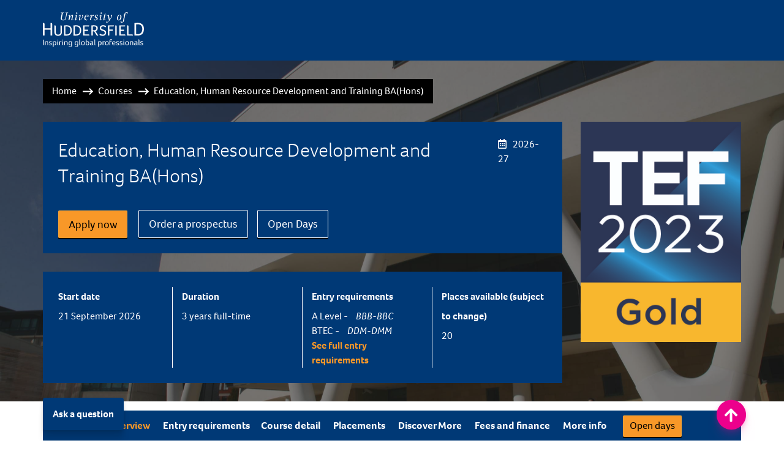

--- FILE ---
content_type: text/html; charset=utf-8
request_url: https://courses.hud.ac.uk/2019-20/full-time/undergraduate/education-human-resource-development-and-training-ba-hons
body_size: 153325
content:
<!doctype html><!--[if lt IE 7]>      <html data-ng-app="courseFinder" class="no-js lt-ie9 lt-ie8 lt-ie7"> <![endif]--><!--[if IE 7]>         <html data-ng-app="courseFinder" class="no-js lt-ie9 lt-ie8"> <![endif]--><!--[if IE 8]>         <html data-ng-app="courseFinder" class="no-js lt-ie9"> <![endif]--><!--[if gt IE 8]><!--><html class="angular-not-loaded no-js" data-angular-loaded data-ng-app=courseFinder lang=en><!--<![endif]--><head data-ng-controller=HeadController><meta charset=utf-8><meta name="referrer" content="strict-origin-when-cross-origin"><title data-ng-bind=pageTitle data-ng-init="pageTitleInit = 'Education, Human Resource Development and Training BA(Hons)'">Education, Human Resource Development and Training BA(Hons)</title><meta content="This course will give you the chance to develop the skills and confidence needed for working within Human Resource departments and other careers focused on training and developing people." name=description><meta content=", University of Huddersfield, Huddersfield University, Undergraduate, Postgraduate, University degree, University UK, University Ranking, Research, Student Finance, Tuition fees, Graduate Jobs, Prospectus, University prospectus, University courses, University course, Course finder, Education, Higher educationSearch the prospectus, degree courses, course finder" name=keywords><meta content="This course will give you the chance to develop the skills and confidence needed for working within Human Resource departments and other careers focused on training and developing people." name=DC.description><meta content=", Search the prospectus, degree courses, course finder" name=DC.keywords><meta name=searchTitle content="Education, Human Resource Development and Training BA(Hons)"><meta name=sectionType content="coursefinder"><meta content="width=device-width" name=viewport><link rel="stylesheet" href="https://use.typekit.net/iga3chk.css"><link href=https://cdnjs.cloudflare.com/ajax/libs/twitter-bootstrap/3.4.1/css/bootstrap.min.css rel=stylesheet crossorigin=anonymous integrity="sha256-bZLfwXAP04zRMK2BjiO8iu9pf4FbLqX6zitd+tIvLhE="><style>/*navbar*/
        .top-bar{background:#005ec2;width:100%;padding:20px;border-bottom:2px solid #003976}.top-bar img{height:100%;width:100%}.top-bar .visithomepage{font-size:1em;text-align:right}.top-bar .visithomepage a{color:#fff;text-decoration:none}.top-bar .visithomepage a:hover{color:#e5e5e5}*/
/*# sourceMappingURL=../../maps/components/navbar/navbar-8278661541.css.map 

        /*advanced*/
        .search-advanced{background:#003976;width:100%;position:relative;padding:30px 0 20px;margin-bottom:0}.search-advanced select{width:100%;background:#fff!important;border:none;box-shadow:none!important;color:#003976}.search-advanced .checkbox{color:#fff;font-size:1.2em;float:left;width:100%}.search-advanced .border{height:40px}.search-advanced h2{color:#fff;font-size:2em;margin-bottom:0}@media (max-width:992px){.sa-drop{display:none}.sa-dropped{display:block}.rotate{transform:rotate(180deg);transition:all .5s}}.search-header.lazy-background.visible{background:url(/static/courses/assets/images/background.jpg) 50%}.search-header{background-size:cover;width:100%}.search-header h1{color:#fff}.search-header button{height:53px}.loading-bar{width:100%;height:5px;margin-bottom:50px}.loading-bar .progress-bar{background:#ec008c;height:5px;width:0}.cheats{background:rgba(34,34,34,.6);padding:10px;position:fixed;top:25px;right:25px;color:#fff;font-size:1.5em}.angular-loaded .initial,.angular-not-loaded .after,.new-adv,.new-search,.no-js .js-form,.no-js .live-search,.no-js .loading-bar,.no-js .open-adv,.no-js .search-advanced,.no-js .search-button{display:none}
        /*# sourceMappingURL=../../maps/components/search-advanced/advanced-b02f4f9439.css.map */

        /*item*/
        #further h2,.course-interested h2,.course-item-static h2{margin-top:0;margin-bottom:10px;font-size:1.3em;font-family:Foco,Helvetica,Arial,sans-serif!important}#further .overview-background,.course-interested .overview-background,.course-item-static .overview-background{background:#e1e3e6;padding:10px;margin-top:15px;border-radius:5px}#further .overview-background .icon-group,.course-interested .overview-background .icon-group,.course-item-static .overview-background .icon-group{position:relative;width:100%}#further .overview-background .icon,.course-interested .overview-background .icon,.course-item-static .overview-background .icon{color:#fff;font-size:2em;width:100%;text-align:center;height:33px;line-height:33px;white-space:nowrap}#further .overview-background p,.course-interested .overview-background p,.course-item-static .overview-background p{color:#fff;font-family:Foco,Helvetica,Arial,sans-serif!important;text-transform:uppercase;margin:5px 0}#further .overview-background span,.course-interested .overview-background span,.course-item-static .overview-background span{position:absolute;font-size:.9em;top:5px;left:13%;color:#005ec2}#further .overview-background .info-block,.course-interested .overview-background .info-block,.course-item-static .overview-background .info-block{padding:5px 10px;border-radius:5px}#further .overview-background .full-time,.course-interested .overview-background .full-time,.course-item-static .overview-background .full-time{background:#f89828}#further .overview-background .part-time,.course-interested .overview-background .part-time,.course-item-static .overview-background .part-time{background:#005f85}#further .overview-background .full-time,#further .overview-background .part-time,.course-interested .overview-background .full-time,.course-interested .overview-background .part-time,.course-item-static .overview-background .full-time,.course-item-static .overview-background .part-time{margin-bottom:2.5px}#further .overview-background .full-time p,#further .overview-background .part-time p,.course-interested .overview-background .full-time p,.course-interested .overview-background .part-time p,.course-item-static .overview-background .full-time p,.course-item-static .overview-background .part-time p{text-align:center}#further .overview-background .pgr,#further .overview-background .pgt,#further .overview-background .ug,.course-interested .overview-background .pgr,.course-interested .overview-background .pgt,.course-interested .overview-background .ug,.course-item-static .overview-background .pgr,.course-item-static .overview-background .pgt,.course-item-static .overview-background .ug{margin-top:2.5px}#further .overview-background .ug,.course-interested .overview-background .ug,.course-item-static .overview-background .ug{background:#005ec2}#further .overview-background .pgt,.course-interested .overview-background .pgt,.course-item-static .overview-background .pgt{background:#444a51}#further .overview-background .pgr,.course-interested .overview-background .pgr,.course-item-static .overview-background .pgr{background:#737d88}@media (max-width:992px){#further .overview-background .pgr,#further .overview-background .pgt,#further .overview-background .ug,.course-interested .overview-background .pgr,.course-interested .overview-background .pgt,.course-interested .overview-background .ug,.course-item-static .overview-background .pgr,.course-item-static .overview-background .pgt,.course-item-static .overview-background .ug{background:none}#further .overview-background .ug .icon,#further .overview-background .ug p,.course-interested .overview-background .ug .icon,.course-interested .overview-background .ug p,.course-item-static .overview-background .ug .icon,.course-item-static .overview-background .ug p{color:#005ec2}#further .overview-background .pgt .icon,#further .overview-background .pgt p,.course-interested .overview-background .pgt .icon,.course-interested .overview-background .pgt p,.course-item-static .overview-background .pgt .icon,.course-item-static .overview-background .pgt p{color:#444a51}#further .overview-background .pgr .icon,#further .overview-background .pgr p,.course-interested .overview-background .pgr .icon,.course-interested .overview-background .pgr p,.course-item-static .overview-background .pgr .icon,.course-item-static .overview-background .pgr p{color:#737d88}#further .overview-background .full-time .icon,#further .overview-background .full-time p,.course-interested .overview-background .full-time .icon,.course-interested .overview-background .full-time p,.course-item-static .overview-background .full-time .icon,.course-item-static .overview-background .full-time p{color:#f89828}#further .overview-background .part-time .icon,#further .overview-background .part-time p,.course-interested .overview-background .part-time .icon,.course-interested .overview-background .part-time p,.course-item-static .overview-background .part-time .icon,.course-item-static .overview-background .part-time p{color:#005f85}#further .overview-background .full-time,#further .overview-background .part-time,.course-interested .overview-background .full-time,.course-interested .overview-background .part-time,.course-item-static .overview-background .full-time,.course-item-static .overview-background .part-time{background:none}}#further hr,.course-interested hr,.course-item-static hr{border-bottom:1px dotted #333;margin:30px 0;width:100%}#further .last hr,.course-interested .last hr,.course-item-static .last hr{border:none}.topics-include{cursor:pointer}.topics-include .icon{transform:rotate(0deg);transition:transform .5s;margin-left:10px}.topics-include .icon.active{transform:rotate(90deg);transition:transform .5s}.course-item-static{margin:20px 0;float:left}.box{padding:20px 5px;margin-top:15px;border-radius:5px;text-align:center}.box p{color:#fff}.box .icon{color:#fff;font-size:2em;width:100%;text-align:center}.search-loading{margin-bottom:50px}.angular-not-loaded .course-interested,.angular-not-loaded .search-loading,.no-js .loading{display:none}.no-pad-left{padding:0 5px 0 15px;margin:0}.no-pad-right{padding:0 15px 0 5px;margin:0}
/*# sourceMappingURL=../../maps/components/search-item/item-e1c42c1fbd.css.map */




        
        
        
        @charset "UTF-8";html{font-family:sans-serif;-ms-text-size-adjust:100%;-webkit-text-size-adjust:100%}body{margin:0}header,nav{display:block}a{background-color:transparent}h1{font-size:2em;margin:.67em 0}img{border:0}hr{-webkit-box-sizing:content-box;-moz-box-sizing:content-box;box-sizing:content-box;height:0}button,input,select,textarea{color:inherit;font:inherit;margin:0}button{overflow:visible}button,select{text-transform:none}button{-webkit-appearance:button}button::-moz-focus-inner,input::-moz-focus-inner{border:0;padding:0}input{line-height:normal}input[type=checkbox]{-webkit-box-sizing:border-box;-moz-box-sizing:border-box;box-sizing:border-box;padding:0}textarea{overflow:auto}*{-webkit-box-sizing:border-box;-moz-box-sizing:border-box;box-sizing:border-box}:after,:before{-webkit-box-sizing:border-box;-moz-box-sizing:border-box;box-sizing:border-box}html{font-size:10px}body{font-family:"Helvetica Neue",Helvetica,Arial,sans-serif;font-size:14px;line-height:1.42857143;color:#333;background-color:#fff}button,input,select,textarea{font-family:inherit;font-size:inherit;line-height:inherit}a{color:#337ab7;text-decoration:none}img{vertical-align:middle}.img-responsive{display:block;max-width:100%;height:auto}hr{margin-top:20px;margin-bottom:20px;border:0;border-top:1px solid #eee}.sr-only{position:absolute;width:1px;height:1px;padding:0;margin:-1px;overflow:hidden;clip:rect(0,0,0,0);border:0}h1,h2,h4{font-family:inherit;font-weight:500;line-height:1.1;color:inherit}h1,h2{margin-top:20px;margin-bottom:10px}h4{margin-top:10px;margin-bottom:10px}h1{font-size:36px}h2{font-size:30px}h4{font-size:18px}p{margin:0 0 10px}ul{margin-top:0;margin-bottom:10px}.container{padding-right:15px;padding-left:15px;margin-right:auto;margin-left:auto}@media (min-width:768px){.container{width:750px}}@media (min-width:992px){.container{width:970px}}@media (min-width:1200px){.container{width:1170px}}.container-fluid{padding-right:15px;padding-left:15px;margin-right:auto;margin-left:auto}.row{margin-right:-15px;margin-left:-15px}.col-md-12,.col-md-3,.col-md-6,.col-md-7,.col-sm-10,.col-sm-2,.col-xs-12,.col-xs-3,.col-xs-4,.col-xs-5,.col-xs-6,.col-xs-7{position:relative;min-height:1px;padding-right:15px;padding-left:15px}.col-xs-12,.col-xs-3,.col-xs-4,.col-xs-5,.col-xs-6,.col-xs-7{float:left}.col-xs-12{width:100%}.col-xs-7{width:58.33333333%}.col-xs-6{width:50%}.col-xs-5{width:41.66666667%}.col-xs-4{width:33.33333333%}.col-xs-3{width:25%}@media (min-width:768px){.col-sm-10,.col-sm-2{float:left}.col-sm-10{width:83.33333333%}.col-sm-2{width:16.66666667%}}@media (min-width:992px){.col-md-12,.col-md-3,.col-md-6,.col-md-7{float:left}.col-md-12{width:100%}.col-md-7{width:58.33333333%}.col-md-6{width:50%}.col-md-3{width:25%}}label{display:inline-block;max-width:100%;margin-bottom:5px;font-weight:700}input[type=checkbox]{margin:4px 0 0;line-height:normal}.form-control{display:block;width:100%;height:34px;padding:6px 12px;font-size:14px;line-height:1.42857143;color:#555;background-color:#fff;background-image:none;border:1px solid #ccc;border-radius:4px;-webkit-box-shadow:inset 0 1px 1px rgba(0,0,0,.075);box-shadow:inset 0 1px 1px rgba(0,0,0,.075)}.form-control::-moz-placeholder{color:#999;opacity:1}.form-control:-ms-input-placeholder{color:#999}.form-control::-webkit-input-placeholder{color:#999}.form-control::-ms-expand{background-color:transparent;border:0}textarea.form-control{height:auto}.form-group{margin-bottom:15px}.checkbox-inline input[type=checkbox]{position:absolute;margin-left:-20px}.checkbox-inline{position:relative;display:inline-block;padding-left:20px;margin-bottom:0;font-weight:400;vertical-align:middle}.checkbox-inline+.checkbox-inline{margin-top:0;margin-left:10px}.btn{display:inline-block;margin-bottom:0;font-weight:400;text-align:center;white-space:nowrap;vertical-align:middle;-ms-touch-action:manipulation;touch-action:manipulation;background-image:none;border:1px solid transparent;padding:6px 12px;font-size:14px;line-height:1.42857143;border-radius:4px}.btn-primary{color:#fff;background-color:#337ab7;border-color:#2e6da4}.btn-warning{color:#fff;background-color:#f0ad4e;border-color:#eea236}.btn-lg{padding:10px 16px;font-size:18px;line-height:1.3333333;border-radius:6px}.btn-block{display:block;width:100%}.nav{padding-left:0;margin-bottom:0;list-style:none}.nav>li{position:relative;display:block}.nav>li>a{position:relative;display:block;padding:10px 15px}.navbar{position:relative;min-height:50px;margin-bottom:20px;border:1px solid transparent}@media (min-width:768px){.navbar{border-radius:4px}}@media (min-width:768px){.navbar-header{float:left}}.navbar-nav{margin:7.5px -15px}.navbar-nav>li>a{padding-top:10px;padding-bottom:10px;line-height:20px}@media (min-width:768px){.navbar-nav{float:left;margin:0}.navbar-nav>li{float:left}.navbar-nav>li>a{padding-top:15px;padding-bottom:15px}}.navbar-default{background-color:#f8f8f8;border-color:#e7e7e7}.navbar-default .navbar-nav>li>a{color:#777}.navbar-default .navbar-nav>.active>a{color:#555;background-color:#e7e7e7}.breadcrumb{padding:8px 15px;margin-bottom:20px;list-style:none;background-color:#f5f5f5;border-radius:4px}.modal{position:fixed;top:0;right:0;bottom:0;left:0;z-index:1050;display:none;overflow:hidden;-webkit-overflow-scrolling:touch;outline:0}.modal-dialog{position:relative;width:auto;margin:10px}.modal-content{position:relative;background-color:#fff;background-clip:padding-box;border:1px solid #999;border:1px solid rgba(0,0,0,.2);border-radius:6px;-webkit-box-shadow:0 3px 9px rgba(0,0,0,.5);box-shadow:0 3px 9px rgba(0,0,0,.5);outline:0}.modal-header{padding:15px;border-bottom:1px solid #e5e5e5}.modal-title{margin:0;line-height:1.42857143}.modal-body{position:relative;padding:15px}@media (min-width:768px){.modal-dialog{width:600px;margin:30px auto}.modal-content{-webkit-box-shadow:0 5px 15px rgba(0,0,0,.5);box-shadow:0 5px 15px rgba(0,0,0,.5)}}@media (min-width:992px){.modal-lg{width:900px}}.container-fluid:after,.container-fluid:before,.container:after,.container:before,.modal-header:after,.modal-header:before,.nav:after,.nav:before,.navbar-header:after,.navbar-header:before,.navbar:after,.navbar:before,.row:after,.row:before{display:table;content:" "}.container-fluid:after,.container:after,.modal-header:after,.nav:after,.navbar-header:after,.navbar:after,.row:after{clear:both}.pull-right{float:right!important}@-ms-viewport{width:device-width}.visible-sm,.visible-xs{display:none!important}@media (max-width:767px){.visible-xs{display:block!important}}@media (min-width:768px) and (max-width:991px){.visible-sm{display:block!important}}@media (max-width:767px){.hidden-xs{display:none!important}}@media (min-width:768px) and (max-width:991px){.hidden-sm{display:none!important}}@media (min-width:992px) and (max-width:1199px){.hidden-md{display:none!important}}@media (min-width:1200px){.hidden-lg{display:none!important}}html{overflow-x:hidden}body{position:relative}body,h1,h2,h4,p{font-family:Foco Light,Foco,Helvetica,Arial,sans-serif!important}li,p{font-size:1.2em}h2{font-family:Foco,Helvetica,Arial,sans-serif!important;font-size:3em;margin-top:0;margin-bottom:30px}h2,h4,p a{color:#005ec2}p a{text-decoration:underline}.btn{position:relative;transform:translateZ(0)}.btn:before{content:"";position:absolute;z-index:-1;top:0;left:0;right:0;bottom:0;transform:scaleX(0);transform-origin:0 50%;border-radius:5px}.btn-warning{background:#ec008c;border:none;border-bottom:3px solid #a20060;color:#fff}.btn-warning:before{background:#a20060}.btn-primary{background:#005ec2;border:none;border-bottom:3px solid #003976;color:#fff}.btn-primary:before{background:#0050a5}.overlay{background:rgba(34,34,34,.6);width:100%}.modal-content{border-radius:0;border-bottom:3px solid #003976}.border-mobile{width:80%;border-bottom:1px solid #e5e5e5;margin:20px 10%;float:left}.modal-dialog label,.modal-dialog p{font-size:1.2em;font-weight:700;margin-bottom:5px}.modal-dialog .opening{margin:20px 0}.modal-dialog .modal-content{padding:30px;border-radius:0;border-bottom:5px solid #005ec2}.modal-dialog .close-modal{background:#ec008c;width:50px;height:50px;font-size:2em;color:#fff;border:none;position:absolute;margin-top:-10px;margin-right:-10px;top:0;right:0}.modal-content{padding:20px}.lazy-background{background:#444a51}.course-header{background-position:50%;background-size:cover;width:100%;position:relative}.course-header .breadcrumb{background:rgba(34,34,34,.61);padding:10px;border-radius:0;width:100%;position:relative;float:left;margin-top:30px;margin-bottom:30px}.course-header .breadcrumb ul{list-style:none;width:auto;padding:0}.course-header .breadcrumb ul li{width:auto;float:left;padding:5px;color:#fff}.course-header .breadcrumb ul li a{color:#fff}.course-header .breadcrumb ul li:nth-child(n+2){padding:5px 5px 5px 30px}.course-header .breadcrumb ul li:nth-child(n+2):before{content:" ";color:#fff;display:block;width:25px;height:25px;margin-right:15px;margin-top:2px;margin-left:-25px;position:absolute;background-repeat:no-repeat;background-size:66%}.course-header .breadcrumb ul li:not(:last-child){font-weight:700}.course-header .course-title{background:#003976;padding:25px;margin-bottom:30px}.course-header .course-title h1{color:#fff;margin-top:0;font-weight:lighter;font-size:3em}.course-header .course-title p{color:#fff;font-size:1.3em;margin-bottom:0}.course-header .course-title p .icon{margin-right:10px}.course-header .course-title p span{color:#fff;margin-left:10px;font-style:italic}.course-header .buttons{margin-bottom:200px}.course-header .buttons .btn{margin-right:15px;margin-bottom:15px}.navbar-default{background:#005f85;background:linear-gradient(90deg,#005f85 0,#005f85);border:none;border-radius:0;border-bottom:2px solid #0088bc;margin-bottom:50px}.navbar-default .navbar-header{width:100%}.navbar-default ul{text-align:center;width:100%}.navbar-default ul .active a{background:#f89828;background:linear-gradient(90deg,#f89828 0,#f89828);border-bottom:2px solid #e67f07;margin-bottom:-2px;z-index:2;font-family:Foco,Helvetica,Arial,sans-serif!important;font-weight:700}.navbar-default ul li{display:inline-block;float:none;border-left:1px #222;margin:0 -1px;font-size:1em}.navbar-default ul li a{color:#fff!important;font-size:1.2em}.navbar-default ul li:first-child{border-left:initial}.navbar-default .mobile-nav{margin:15px 0;width:100%}.navbar-default .mobile-nav .form-group{margin:0}.chapters{font-size:1.2em;position:fixed;bottom:0;left:0;right:0;background-color:#003976;z-index:1001;border-top:1px solid #333;color:#fff}.chapters a{color:#fff;text-decoration:none;width:100%;float:left}.chapters .right{text-align:right}.chapters .center,.chapters .left,.chapters .right{padding:10px;background:#005ec2;width:100%}.chapters .no-margin{padding:0!important}.chapters .center{background:#005f85;text-align:center}.course-overview .btn{margin-bottom:2em}.course-overview .border-left-pg h2{font-size:2em;color:#005ec2}.course-overview .border-left-pg p{font-size:1.3em}.course-overview .ucas-extra-banner{margin-bottom:30px;padding:10px;text-align:center;width:100%;font-size:1.6em;background:#005ec2;margin-top:-50px}.course-overview .ucas-extra-banner a{text-align:right;border:1px solid #fff;margin-left:10px;text-decoration:none}.course-overview .ucas-extra-banner p{color:#fff}.course-overview .clearing-banner{background:#e6007e;width:100%;margin-bottom:30px;display:block;margin-top:-50px}.course-overview .pg-banner{background:#fcb33b;width:100%;margin-bottom:30px;display:block;margin-top:-50px}.course-overview h2{font-family:Foco,Helvetica,Arial,sans-serif!important;color:#5d7176;font-size:1.2em;margin-top:0;margin-bottom:20px}.course-overview h2 .icon{margin-right:10px}.course-overview p{color:#003976;font-size:1em;margin-bottom:0}.contact .modal-content{background:#737d88}.contact a,.contact h2,.contact h4,.contact label,.contact p{color:#fff}.contact .modal-title{font-size:3em}.contact .modal-header{padding:0;margin:0 15px}.contact .form-group{margin:15px 0}.contact form input,.contact form select,.contact form textarea{background:hsla(0,0%,100%,.2);border:none;border-radius:0;color:#fff;font-size:1.2em;height:53px;appearance:none;-webkit-appearance:none;-moz-appearance:none}.contact form select option{color:#737d88;background:#fff}.contact form select::-ms-expand{display:none}.contact form .check-group{background:hsla(0,0%,100%,.1)}.contact form select{position:relative;z-index:1}.contact form textarea{height:106px;padding:15px}.contact form .drop-icon{position:absolute;right:0;margin-top:-35px;margin-right:25px;color:#fff;z-index:0}.contact form input[type=checkbox]{background:#fff;width:15px;height:15px;border-radius:5px;margin-top:0;border:2px solid #fff}.contact form .checkbox-inline{margin:15px}.contact form input::-webkit-input-placeholder{color:hsla(0,0%,100%,.5)}.contact form input::-moz-placeholder{color:hsla(0,0%,100%,.5)}.contact form input:-ms-input-placeholder{color:hsla(0,0%,100%,.5)}.contact form input :-moz-placeholder{color:hsla(0,0%,100%,.5)}.contact form textarea::-webkit-input-placeholder{color:hsla(0,0%,100%,.5)}.contact form textarea::-moz-placeholder{color:hsla(0,0%,100%,.5)}.contact form textarea:-ms-input-placeholder{color:hsla(0,0%,100%,.5)}.contact form textarea :-moz-placeholder{color:hsla(0,0%,100%,.5)}.contact form .opt-block{padding:15px;margin:30px 0;color:#fff;float:left;width:100%;position:relative;text-align:center}.contact form .opt-block .main{font-size:5em;width:100%;margin-bottom:10px}.contact form .opt-block .cross,.contact form .opt-block .tick{position:absolute;bottom:10px;right:10px;float:left}.contact form .opt-block .cross .bg,.contact form .opt-block .tick .bg{color:#8cc63f}.contact form .opt-block .cross .bg{color:#e31836}.contact form .opt-block .info{position:absolute;top:10px;right:10px}.contact form .opt-block .info .bg{color:#444a51}.contact form .opt-block .gdprlabel{font-size:1.2em;font-weight:400;position:relative}.contact form .help{background:#444a51;float:left;position:absolute;padding:10px;color:#fff;top:100px;margin:0 30px 0 15px;z-index:10}.contact form .help a{color:#005f85}.contact form .help:before{content:"\A";border-style:solid;border-width:15px 25px 15px 0;transform:rotate(90deg);border-color:transparent #444a51 transparent transparent;position:absolute;top:-25px;right:2px}.contact form p a{color:#fff;text-decoration:underline}.contact .thanks h4{font-size:2em}.contact .thanks .done{color:#fff;text-align:center;margin:auto}.contact .thanks .done .loading{font-size:5em}.contact .thanks .done .check{color:#737d88}.top-bar{background:#005ec2;width:100%;padding:20px;border-bottom:2px solid #003976}.top-bar img{height:100%;width:100%}.top-bar .visithomepage{font-size:1em;text-align:right}.top-bar .visithomepage a{color:#fff;text-decoration:none}.angular-not-loaded .after{display:none}.no-js .loading{display:none}
        </style><style></style> <style>None</style> <link href=/static/courses/assets/icons/apple-touch-icon.png rel=apple-touch-icon sizes=180x180><link href=/static/courses/assets/icons/favicon-32x32.png rel=icon sizes=32x32 type=image/png><link href=/static/courses/assets/icons/android-chrome-192x192.png rel=icon sizes=192x192 type=image/png><link href=/static/courses/assets/icons/favicon-16x16.png rel=icon sizes=16x16 type=image/png><link href=/static/courses/assets/icons/site.webmanifest rel=manifest><link href=/static/courses/assets/icons/safari-pinned-tab.svg rel=mask-icon color=#005f85><link href=/static/courses/assets/icons/favicon.ico rel="shortcut icon"><meta content=#005f85 name=msapplication-TileColor><meta content=/static/courses/assets/icons/browserconfig.xml name=msapplication-config><meta content=#ffffff name=theme-color><script>function gtag(){dataLayer.push(arguments)}window.dataLayer=window.dataLayer||[],gtag("consent","default",{ad_storage:"denied",ad_user_data:"denied",ad_personalization:"denied",analytics_storage:"denied"})</script><script>!function(e,t,a,n,s){e[n]=e[n]||[],e[n].push({"gtm.start":(new Date).getTime(),event:"gtm.js"});var m=t.getElementsByTagName(a)[0],o=t.createElement(a),c="dataLayer"!=n?"&l="+n:"";o.async=!0,o.src="https://www.googletagmanager.com/gtm.js?id="+s+c,m.parentNode.insertBefore(o,m)}(window,document,"script","dataLayer","GTM-586V948"),function(){sessionStorage.fonts&&(document.documentElement.className+=" wf-active")}()</script><link href=https://www.googletagmanager.com rel=preconnect crossorigin><link href=//cdnjs.cloudflare.com rel=preconnect crossorigin><link href=//pro.fontawesome.com rel=preconnect crossorigin><link href=https://fonts.googleapis.com rel=preconnect crossorigin><link href=https://www.google-analytics.com rel=preconnect crossorigin><link href=https://static.hotjar.com rel=preconnect crossorigin><link href=https://vars.hotjar.com rel=preconnect crossorigin><link href=https://in.hotjar.com rel=preconnect crossorigin><link href=https://vc.hotjar.io rel=preconnect crossorigin><link href=https://script.hotjar.com rel=preconnect crossorigin><link href=https://connect.facebook.net rel=preconnect crossorigin><link href=https://secure.quantserve.com rel=preconnect crossorigin><link href=https://www.facebook.com rel=preconnect crossorigin><link href=https://www.hud.ac.uk rel=preconnect crossorigin><link href=https://courses.hud.ac.uk rel=preconnect crossorigin><link href=https://www.gstatic.com rel=preconnect crossorigin><link href="/full-time/undergraduate/education-human-resource-development-and-training-ba-hons" rel=canonical></head></html> <body data-spy=scroll data-target=#cf-menu data-offset=100><!-- Google Tag Manager (noscript) --><noscript><iframe src="https://www.googletagmanager.com/ns.html?id=GTM-586V948" height=0 width=0 style=display:none;visibility:hidden></iframe></noscript><!-- End Google Tag Manager (noscript) --><!--[if lt IE 10]>
<p class="browsehappy">You are using an <strong>outdated</strong> browser. Please <a href="http://browsehappy.com/">upgrade your browser</a> to improve your experience.</p>
<![endif]--> <div class="sr-wrapper"><a href=#maincontenttemplate class=sr-only>Skip to main content</a></div><header class=top-bar><nav class=container aria-label="Navigation between course finder and the University's Website"><div class=row><div class="col-xs-5 col-sm-2 svg-padder"><a href=https://www.hud.ac.uk/ ><img src=https://www.hud.ac.uk/media/universityofhuddersfield/styleassets/images/2016homepageimages/uoh-logo-2019-white.svg alt="University of Huddersfield Logo" class=img-responsive></a></div><div class="col-xs-7 col-sm-10 pull-right"></div></div></nav></header>  <header class="course-header lazy-background"><div class=overlay><div class=container><div class=row><div class=col-xs-12><div class=breadcrumb><ul><li><a href=/ >Home</a><li><a href="/2026-27/">Courses</a><li>Education, Human Resource Development and Training BA(Hons)</ul></div></div></div></div><div class=container><div class=row><div class="col-xs-12 col-md-9"><div class=course-title><div class=flex><h1>Education, Human Resource Development and Training BA(Hons)</h1><p><i aria-hidden=true class="icon fa-calendar-alt far"></i>2026-27</p></div><div class="hidden pageid"id="25"></div><div class=buttons> <a href=https://accounts.ucas.com/account/login class="btn btn-lg btn-warning">Apply now</a> <a href=https://www.hud.ac.uk/order-a-prospectus/ class="btn btn-lg btn-default">Order a prospectus</a><a href=https://www.hud.ac.uk/open-days/undergraduate/ class="btn btn-lg btn-default">Open Days</a> </div></div><div class="hidden-sm hidden-xs course-title"><div class=row> <div class="col-xs-12 col-md-3 border-left start"> <div class=pg><h2><i aria-hidden=true class="hidden-lg hidden-md icon fa-calendar-alt far"></i>Start date</h2><p class=bold>21 September 2026</div></div><div class="hidden-sm hidden-xs border"></div><hr class="hidden-lg hidden-md border-mobile"><div class="col-xs-12 col-md-3 border-left"><div class=pg><h2><i aria-hidden=true class="hidden-lg hidden-md icon fa-hourglass-half fal"></i>Duration</h2> <p>3 years full-time</p> </div></div> <div class="hidden-sm hidden-xs border"></div><hr class="hidden-lg hidden-md border-mobile"><div class="col-xs-12 col-md-3 border-left"><div><h2><i aria-hidden=true class="hidden-lg hidden-md icon fas fa-star"></i>Entry requirements</h2><p>A Level - <span class=bold>BBB-BBC</span></p>  <p>BTEC - <span class=bold>DDM-DMM</span></p><p><a href=#entry>See full entry requirements</a></div></div>     <div class="hidden-sm hidden-xs border"></div><hr class="hidden-lg hidden-md border-mobile"><div class="col-xs-12 col-md-3 single-line"><div><h2><i aria-hidden=true class="hidden-lg hidden-md icon fas fa-user"></i>Places available (subject to change)</h2><p class=bold>20</div></div>  </div></div></div><div class="col-xs-12 col-md-3"><div class="visible-lg tef-logo"><a href=https://www.hud.ac.uk/about/our-awards/tef/ ><img alt="University of Huddersfield Logo"class=img-responsive src=https://courses-lite.hud.ac.uk/static/courses/assets/images/tef-gold.jpg></a></div><div class="hidden-lg tef-logo"><a href=https://www.hud.ac.uk/ ><img alt="University of Huddersfield Logo"class=img-responsive src=https://courses-lite.hud.ac.uk/static/courses/assets/images/tef-gold.jpg></a></div></div></div><div class=container><div class=row><div class=removed><div class=buttons><div class="fade modal"role=dialog aria-labelledby=contactModal id=apply tabindex=-1><div class="modal-dialog modal-lg"role=document><div class=modal-content><button aria-label=Close class=close-modal data-dismiss=modal type=button><span aria-hidden=true><i aria-hidden=true class="icon fas fa-times"></i></span></button><div class=modal-body><h2>How to apply</h2><p>This programme is only open to cohorts of students with company sponsorship. For information please contact<a href=mailto:m.alghadhi@hud.ac.uk>Dr Mosttafa Alghadhi.</a></div></div></div></div></div></div><div class=container></div></div></div></div></div></div></div></div></header>

    
    
     
        
    
    


 <div class="container">
  <nav class="navbar navbar-default" id=cf-menu aria-label="Navigation for course page">
    <div>
        <div class=navbar-header>
          <ul class="nav navbar-nav desktop-menu hidden-md hidden-xs hidden-sm smooth">
            <li class=active>
              <a href=#about target=_self aria-label="Scroll to the About the course section on this page">Overview</a>
            </li> <li>
              <a href=#entry target=_self aria-label="Scroll to the Entry requirements section on this page">Entry requirements</a>
            </li><li>
              <a href=#detail target=_self aria-label="Scroll to the Course detail section on this page">Course detail</a>
            </li>  <li>
              <a href=#placements target=_self aria-label="Scroll to the Placements section on this page">Placements</a>
            </li> 
             
             

<li>
              <a href=#discover-lite target=_self aria-label="Scroll to the Discover more section on this page">Discover More</a>
</li>

            	
       <li>
              <a href=#fees target=_self aria-label="Scroll to the Fees and finance section on this page">Fees and finance</a>
            </li> <li>
              <a href=#important target=_self aria-label="Scroll to the Important info section on this page">More info</a>
            </li>
      
            <li>
              <a href="https://www.hud.ac.uk/open-days/" class="btn btn-lg btn-warning">Open days</a>
            </li>
      
          </ul>
          <div class="nav navbar-nav mobile-nav hidden-lg">
            <div class="col-xs-7 form-group">
              <select aria-label="Navigation for course page" class="form-control mobile-menu" name=menu data-ng-model=menu data-ng-init="menu = '#about'">
                <option value=#about>Overview</option> <option value=#entry>Entry requirements</option>  <option value=#detail>Course detail</option>  <option value=#placements>Placements</option>     <option value=#important>More info</option>
              </select>
            </div>
            <div class="col-xs-5">
              
                <a href="https://www.hud.ac.uk/open-days/" class="btn btn-lg btn-warning">Open days</a>
              
            </div>
          </div>
      </div>
    </div>
  </nav>
</div>
<div class="chapters after" data-ng-controller="CourseMenuController as menu" data-ng-show=true>
  <div class=container>
    <div class=row data-vertilize-container>
      <div class="col-xs-4 no-margin">
        <div class=left>
          <div class=smooth data-vertilize>
            <a data-ng-href={{menu.previous.link}}>
              <span class=fa-stack data-ng-show=menu.previous.name.length>
                <i class="fas fa-circle fa-stack-2x"></i>
                <i class="far fa-chevron-up fa-stack-1x"></i>
              </span>
              <span class=text>{{menu.previous.name}}</span>
            </a>
          </div>
        </div>
      </div>
      <div class="col-xs-4 no-margin">
        <div class=center>
          <div data-vertilize>
            <span class=text>{{menu.center.name}}</span>
          </div>
        </div>
      </div>
      <div class="col-xs-4 no-margin">
        <div class=right>
          <div class=smooth data-vertilize>
            <a data-ng-href={{menu.next.link}}>
              <span class=text>{{menu.next.name}}</span>
              <span class=fa-stack data-ng-show=menu.next.name.length>
                <i class="fas fa-circle fa-stack-2x"></i>
                <i class="far fa-chevron-down fa-stack-1x"></i>
              </span>
            </a>
          </div>
        </div>
      </div>
    </div>
  </div>
</div><main id=maincontenttemplate><div class="course-overview section" data-ng-controller="CourseOverviewController as form" data-ng-init="form.backup = false; form.contact.addresslineone='1PLACEHOLDER1';">
  <div class="container">
    <div class="floating-cta-right">
      <a href="#about" target="_self" aria-label="Opens a popup window to complete the Open Day Form" id="opendayformbutton" aria-labelledby="opendayformbutton"><span class="fa-stack fa-2x">
          <i class="fas fa-circle fa-stack-2x"></i>
          <i class="fa fa-arrow-up fa-stack-1x fa-inverse"></i>
        </span></a>
    </div>
    <div class="floating-cta-left">
      
        <button data-toggle="modal" data-target="#contact" class="cta-button" id="scrolltotop" title="scrolltotop">
          <p>Ask a question</p>
        </button>
      
    </div>
  </div>
  <div class="container">
    <div class="row" data-vertilize-container>
      
      
      <div class="col-xs-12 col-md-2 col-md-offset-1 border-left start">
      
      
        <div class="contact" data-ng-init="form.preyear = '2026-27'; form.prestudylevel = 'undergraduate'; form.prestudymode = 'full-time'; form.preresearch = 'False'; form.contact.ipp_code = '00007740'; form.contact.DistanceLearning = '0'; form.enableFilters();">
          <div class="modal fade" tabindex=-1 role=dialog id=contact aria-labelledby=contactModal>
            <div class="modal-dialog" role=document>
              <div class=modal-content>
                <div class="modal-header">
                  <div class="row">
                    <div class="col-xs-12">
                      <button type=button class=close-modal data-dismiss=modal aria-label=Close>
                        <span aria-hidden=true>
                          <i class="icon fas fa-times" aria-hidden=true></i>
                        </span>
                      </button>
                      <h2 id=contactModal class=modal-title>Send us your enquiry</h2>
                       <p class=opening>To ask a question about this course or studying at the University of Huddersfield, please complete the form below and we’ll get back to you as soon as possible.</p> 
                    </div>
                  </div>
                </div>
                <div class=modal-body>
                  <div class="row">
                    <form id="contactform" class="col-xs-12" data-ng-submit=form.sendForm() data-ng-show="form.submitted == 'no'" data-ng-init="form.formstep == 'contact'" data-ng-enter>
                      
                      <div class=row>
                        <div class="col-xs-12 col-md-12">
                          <div class=form-group>
                            
                             <textarea class=form-control rows=3 name=notes id=notesFormField data-ng-model=form.contact.notes placeholder="Your question" required></textarea>
                          </div>
                        </div>
                        
                        <div class="col-xs-12">
                          <div class=form-group>
                            <div class=drop-group>
                              <select data-ng-model=form.contact.description class=form-control id=descriptionFormField name=description required>
                                <option value="">My question is about</option>
                                <option value=Accommodation>Accommodation</option>
                                <option value="Applicant Visit Days">Applicant Visit Days</option>
                                <option value="Applying to Study at Huddersfield">Applying to Study at Huddersfield</option>
                                <option value="Clearing Request">Clearing</option>
                                <option value="Courses enquiry">Courses enquiry</option>
                                <option value="Course Interviews">Course Interviews</option>
                                <option value="Current Student Enquiry">Current Student Enquiry</option>
                                <option value=Deferrals>Deferrals</option>
                                <option value="Entry Requirements">Entry Requirements</option>
                                <option value=Erasmus>Erasmus</option>
                                <option value=International>International</option>
                                <option value="My Current Application">My Current Application</option>
                                <option value="Open Days">Open Days</option>
                                <option value=Research>Research</option>
                                <option value="Tuition fees">Tuition fees</option>
                                <option value=Other>Other</option>
                              </select>
                              <i class="icon fas fa-chevron-down drop-icon" aria-hidden=true></i>
                            </div>
                          </div>
                        </div>
                         
                        <div class=col-xs-12>
                          <div class=form-group>
                            <div class=drop-group>
                              <select data-ng-model=form.contact.subject name=sub1 class=form-control id=sub1FormField required>
                                <option data-ng-selected=true value="">Subject area</option>
                                <option data-ng-repeat="sub in form.achiever.subjects[form.contact.year][form.contact.studylevel] | orderBy" value={{sub.label}}>{{sub.label}}</option>
                              </select>
                              <i class="icon fas fa-chevron-down drop-icon" aria-hidden=true></i>
                            </div>
                          </div>
                        </div> 
                         
                        <div class="col-xs-12 col-md-6">
                          <div class=form-group>
                            <div class=drop-group>
                              <select data-ng-model=form.contact.title class=form-control id=titleFormField name=title required>
                                <option data-ng-selected=true value="">Title</option>
                                <option data-ng-repeat="title in form.achiever.persontitles " value={{title.label}}>{{title.label}}</option>
                              </select>
                              <i class="icon fas fa-chevron-down drop-icon" aria-hidden=true></i>
                            </div>
                          </div>
                        </div>
                        <div class="col-xs-12 col-md-6">
                          <div class=form-group>
                            <input name=fName data-ng-model=form.contact.first_name type=text class=form-control id=fNameFormField placeholder="First Name" required>
                          </div>
                        </div>
                        <div class="col-xs-12">
                          <div class=form-group>
                            <input name=lName data-ng-model=form.contact.last_name type=text class=form-control id=lNameFormField placeholder="Last Name" required>
                          </div>
                        </div>
                        <div class="col-xs-12">
                          <div class=form-group>
                            <input type=email data-ng-model=form.contact.email name=email class=form-control id=emailFormField placeholder="Email" required>
                          </div>
                        </div>
                        <div class="col-xs-12">
                          <div class=form-group>
                            <p>Date of Birth *</p>
                            <div class=row>
                              <div class=col-xs-3>
                                <div class=drop-group>
                                  <select aria-label="Select the day of the month" data-ng-model=form.contact.dobd name=dobd class=form-control id=dobdFormField required>
                                    <option data-ng-selected=true value="">DD</option>
                                    <option value=1>1</option>
                                    <option value=2>2</option>
                                    <option value=3>3</option>
                                    <option value=4>4</option>
                                    <option value=5>5</option>
                                    <option value=6>6</option>
                                    <option value=7>7</option>
                                    <option value=8>8</option>
                                    <option value=9>9</option>
                                    <option value=10>10</option>
                                    <option value=11>11</option>
                                    <option value=12>12</option>
                                    <option value=13>13</option>
                                    <option value=14>14</option>
                                    <option value=15>15</option>
                                    <option value=16>16</option>
                                    <option value=17>17</option>
                                    <option value=18>18</option>
                                    <option value=19>19</option>
                                    <option value=20>20</option>
                                    <option value=21>21</option>
                                    <option value=22>22</option>
                                    <option value=23>23</option>
                                    <option value=24>24</option>
                                    <option value=25>25</option>
                                    <option value=26>26</option>
                                    <option value=27>27</option>
                                    <option value=28>28</option>
                                    <option value=29>29</option>
                                    <option value=30>30</option>
                                    <option value=31>31</option>
                                  </select>
                                  <i class="icon fas fa-chevron-down drop-icon" aria-hidden=true></i>
                                </div>
                              </div>
                              <div class=col-xs-5>
                                <div class=drop-group>
                                  <select aria-label="Select the month of the year" data-ng-model=form.contact.dobm name=dobm class=form-control id=dobmFormField required>
                                    <option data-ng-selected=true value="">MM</option>
                                    <option value=01>January</option>
                                    <option value=02>February</option>
                                    <option value=03>March</option>
                                    <option value=04>April</option>
                                    <option value=05>May</option>
                                    <option value=06>June</option>
                                    <option value=07>July</option>
                                    <option value=08>August</option>
                                    <option value=09>September</option>
                                    <option value=10>October</option>
                                    <option value=11>November</option>
                                    <option value=12>December</option>
                                  </select>
                                  <i class="icon fas fa-chevron-down drop-icon" aria-hidden=true></i>
                                </div>
                              </div>
                              <div class=col-xs-4>
                                <div class=drop-group>
                                  <select aria-label="Select a year" data-ng-model=form.contact.doby name=doby class=form-control id=dobyFormField required>
                                    <option data-ng-selected=true value="">YYYY</option>
                                    <option data-ng-repeat="year in form.years | orderBy: year:true" value={{year}}>{{year}}</option>
                                  </select>
                                  <i class="icon fas fa-chevron-down drop-icon" aria-hidden=true></i>
                                </div>
                              </div>
                            </div>
                          </div>
                        </div>
                        <div class="col-xs-12">
                          <div class="form-group">
                            <div class="drop-group">
                              <label for="sub1FormField">Country *</label>
                              <select data-ng-model="form.contact.country" class="form-control" id="countryFormField" name="country" required>
                                <option value="United Kingdom" selected="selected">United Kingdom</option>
                                <option value="Afghanistan">Afghanistan</option>
                                <option value="Åland">Åland</option>
                                <option value="Albania">Albania</option>
                                <option value="Algeria">Algeria</option>
                                <option value="American Samoa">American Samoa</option>
                                <option value="Andorra">Andorra</option>
                                <option value="Angola">Angola</option>
                                <option value="Anguilla">Anguilla</option>
                                <option value="Antarctica">Antarctica</option>
                                <option value="Antigua and Barbuda">Antigua and Barbuda</option>
                                <option value="Argentina">Argentina</option>
                                <option value="Armenia">Armenia</option>
                                <option value="Aruba">Aruba</option>
                                <option value="Australia">Australia</option>
                                <option value="Austria">Austria</option>
                                <option value="Azerbaijan">Azerbaijan</option>
                                <option value="Bahamas">Bahamas</option>
                                <option value="Bahrain">Bahrain</option>
                                <option value="Bangladesh">Bangladesh</option>
                                <option value="Barbados">Barbados</option>
                                <option value="Belarus">Belarus</option>
                                <option value="Belgium">Belgium</option>
                                <option value="Belize">Belize</option>
                                <option value="Benin">Benin</option>
                                <option value="Bermuda">Bermuda</option>
                                <option value="Bhutan">Bhutan</option>
                                <option value="Bolivia">Bolivia</option>
                                <option value="Bonaire, Sint Eustatius and Saba">Bonaire, Sint Eustatius and Saba</option>
                                <option value="Bosnia and Herzegovina">Bosnia and Herzegovina</option>
                                <option value="Botswana">Botswana</option>
                                <option value="Bouvet Island">Bouvet Island</option>
                                <option value="Brazil">Brazil</option>
                                <option value="British Indian Ocean Territory">British Indian Ocean Territory</option>
                                <option value="British Virgin Islands">British Virgin Islands</option>
                                <option value="Brunei">Brunei</option>
                                <option value="Bulgaria">Bulgaria</option>
                                <option value="Burkina Faso">Burkina Faso</option>
                                <option value="Burma">Burma</option>
                                <option value="Burundi">Burundi</option>
                                <option value="Cambodia">Cambodia</option>
                                <option value="Cameroon">Cameroon</option>
                                <option value="Canada">Canada</option>
                                <option value="Cape Verde">Cape Verde</option>
                                <option value="Cayman Islands">Cayman Islands</option>
                                <option value="Central African Republic">Central African Republic</option>
                                <option value="Chad">Chad</option>
                                <option value="Chile">Chile</option>
                                <option value="China">China</option>
                                <option value="Christmas Island">Christmas Island</option>
                                <option value="Cocos (Keeling) Islands">Cocos (Keeling) Islands</option>
                                <option value="Colombia">Colombia</option>
                                <option value="Comoros">Comoros</option>
                                <option value="Congo">Congo</option>
                                <option value="Congo (Democratic Republic)">Congo (Democratic Republic)</option>
                                <option value="Cook Islands">Cook Islands</option>
                                <option value="Costa Rica">Costa Rica</option>
                                <option value="Croatia">Croatia</option>
                                <option value="Cuba">Cuba</option>
                                <option value="Curaçao">Curaçao</option>
                                <option value="Cyprus">Cyprus</option>
                                <option value="Czechia">Czechia</option>
                                <option value="Denmark">Denmark</option>
                                <option value="Djibouti">Djibouti</option>
                                <option value="Dominica">Dominica</option>
                                <option value="Dominican Republic">Dominican Republic</option>
                                <option value="East Timor">East Timor</option>
                                <option value="Ecuador">Ecuador</option>
                                <option value="Egypt">Egypt</option>
                                <option value="El Salvador">El Salvador</option>
                                <option value="Equatorial Guinea">Equatorial Guinea</option>
                                <option value="Eritrea">Eritrea</option>
                                <option value="Estonia">Estonia</option>
                                <option value="Eswatini">Eswatini</option>
                                <option value="Ethiopia">Ethiopia</option>
                                <option value="Falkland Islands">Falkland Islands</option>
                                <option value="Faroe Islands">Faroe Islands</option>
                                <option value="Fiji">Fiji</option>
                                <option value="Finland">Finland</option>
                                <option value="France">France</option>
                                <option value="French Guiana">French Guiana</option>
                                <option value="French Polynesia">French Polynesia</option>
                                <option value="French Southern Territories">French Southern Territories</option>
                                <option value="Gabon">Gabon</option>
                                <option value="Gambia">Gambia</option>
                                <option value="Georgia">Georgia</option>
                                <option value="Germany">Germany</option>
                                <option value="Ghana">Ghana</option>
                                <option value="Gibraltar">Gibraltar</option>
                                <option value="Greece">Greece</option>
                                <option value="Greenland">Greenland</option>
                                <option value="Grenada">Grenada</option>
                                <option value="Guadeloupe">Guadeloupe</option>
                                <option value="Guam">Guam</option>
                                <option value="Guatemala">Guatemala</option>
                                <option value="Guernsey">Guernsey</option>
                                <option value="Guinea">Guinea</option>
                                <option value="Guinea-Bissau">Guinea-Bissau</option>
                                <option value="Guyana">Guyana</option>
                                <option value="Haiti">Haiti</option>
                                <option value="Heard Island and McDonald Islands">Heard Island and McDonald Islands</option>
                                <option value="Honduras">Honduras</option>
                                <option value="Hong Kong">Hong Kong</option>
                                <option value="Hungary">Hungary</option>
                                <option value="Iceland">Iceland</option>
                                <option value="India">India</option>
                                <option value="Indonesia">Indonesia</option>
                                <option value="Iran">Iran</option>
                                <option value="Iraq">Iraq</option>
                                <option value="Ireland">Ireland</option>
                                <option value="Isle of Man">Isle of Man</option>
                                <option value="Israel">Israel</option>
                                <option value="Italy">Italy</option>
                                <option value="Ivory Coast">Ivory Coast</option>
                                <option value="Jamaica">Jamaica</option>
                                <option value="Japan">Japan</option>
                                <option value="Jersey">Jersey</option>
                                <option value="Jordan">Jordan</option>
                                <option value="Kazakhstan">Kazakhstan</option>
                                <option value="Kenya">Kenya</option>
                                <option value="Kiribati">Kiribati</option>
                                <option value="Korea (North)">Korea (North)</option>
                                <option value="Korea (South)">Korea (South)</option>
                                <option value="Kuwait">Kuwait</option>
                                <option value="Kyrgyzstan">Kyrgyzstan</option>
                                <option value="Laos">Laos</option>
                                <option value="Latvia">Latvia</option>
                                <option value="Lebanon">Lebanon</option>
                                <option value="Lesotho">Lesotho</option>
                                <option value="Liberia">Liberia</option>
                                <option value="Libya">Libya</option>
                                <option value="Liechtenstein">Liechtenstein</option>
                                <option value="Lithuania">Lithuania</option>
                                <option value="Luxembourg">Luxembourg</option>
                                <option value="Macao">Macao</option>
                                <option value="Macedonia">Macedonia</option>
                                <option value="Madagascar">Madagascar</option>
                                <option value="Malawi">Malawi</option>
                                <option value="Malaysia">Malaysia</option>
                                <option value="Maldives">Maldives</option>
                                <option value="Mali">Mali</option>
                                <option value="Malta">Malta</option>
                                <option value="Marshall Islands">Marshall Islands</option>
                                <option value="Martinique">Martinique</option>
                                <option value="Mauritania">Mauritania</option>
                                <option value="Mauritius">Mauritius</option>
                                <option value="Mayotte">Mayotte</option>
                                <option value="Mexico">Mexico</option>
                                <option value="Micronesia">Micronesia</option>
                                <option value="Moldova">Moldova</option>
                                <option value="Monaco">Monaco</option>
                                <option value="Mongolia">Mongolia</option>
                                <option value="Montenegro">Montenegro</option>
                                <option value="Montserrat">Montserrat</option>
                                <option value="Morocco">Morocco</option>
                                <option value="Mozambique">Mozambique</option>
                                <option value="Namibia">Namibia</option>
                                <option value="Nauru">Nauru</option>
                                <option value="Nepal">Nepal</option>
                                <option value="Netherlands">Netherlands</option>
                                <option value="New Caledonia">New Caledonia</option>
                                <option value="New Zealand">New Zealand</option>
                                <option value="Nicaragua">Nicaragua</option>
                                <option value="Niger">Niger</option>
                                <option value="Nigeria">Nigeria</option>
                                <option value="Niue">Niue</option>
                                <option value="Norfolk Island">Norfolk Island</option>
                                <option value="Northern Mariana Islands">Northern Mariana Islands</option>
                                <option value="Norway">Norway</option>
                                <option value="Oman">Oman</option>
                                <option value="Pakistan">Pakistan</option>
                                <option value="Palau">Palau</option>
                                <option value="Palestine">Palestine</option>
                                <option value="Panama">Panama</option>
                                <option value="Papua New Guinea">Papua New Guinea</option>
                                <option value="Paraguay">Paraguay</option>
                                <option value="Peru">Peru</option>
                                <option value="Philippines">Philippines</option>
                                <option value="Pitcairn">Pitcairn</option>
                                <option value="Poland">Poland</option>
                                <option value="Portugal">Portugal</option>
                                <option value="Puerto Rico">Puerto Rico</option>
                                <option value="Qatar">Qatar</option>
                                <option value="Réunion">Réunion</option>
                                <option value="Romania">Romania</option>
                                <option value="Russia">Russia</option>
                                <option value="Rwanda">Rwanda</option>
                                <option value="Saint Martin (French)">Saint Martin (French)</option>
                                <option value="Samoa">Samoa</option>
                                <option value="San Marino">San Marino</option>
                                <option value="Sao Tome and Principe">Sao Tome and Principe</option>
                                <option value="Saudi Arabia">Saudi Arabia</option>
                                <option value="Senegal">Senegal</option>
                                <option value="Serbia">Serbia</option>
                                <option value="Seychelles">Seychelles</option>
                                <option value="Sierra Leone">Sierra Leone</option>
                                <option value="Singapore">Singapore</option>
                                <option value="Sint Maarten (Dutch)">Sint Maarten (Dutch)</option>
                                <option value="Slovakia">Slovakia</option>
                                <option value="Slovenia">Slovenia</option>
                                <option value="Solomon Islands">Solomon Islands</option>
                                <option value="Somalia">Somalia</option>
                                <option value="South Africa">South Africa</option>
                                <option value="South Georgia and the South Sandwich Islands">South Georgia and the South Sandwich Islands</option>
                                <option value="South Sudan ">South Sudan </option>
                                <option value="Spain">Spain</option>
                                <option value="Sri Lanka">Sri Lanka</option>
                                <option value="St Barthélemy">St Barthélemy</option>
                                <option value="St Helena, Ascension and Tristan da Cunha">St Helena, Ascension and Tristan da Cunha</option>
                                <option value="St Kitts and Nevis">St Kitts and Nevis</option>
                                <option value="St Lucia">St Lucia</option>
                                <option value="St Pierre and Miquelon">St Pierre and Miquelon</option>
                                <option value="St Vincent">St Vincent</option>
                                <option value="Sudan">Sudan</option>
                                <option value="Suriname">Suriname</option>
                                <option value="Svalbard and Jan Mayen">Svalbard and Jan Mayen</option>
                                <option value="Sweden">Sweden</option>
                                <option value="Switzerland">Switzerland</option>
                                <option value="Syria">Syria</option>
                                <option value="Taiwan">Taiwan</option>
                                <option value="Tajikistan">Tajikistan</option>
                                <option value="Tanzania">Tanzania</option>
                                <option value="Thailand">Thailand</option>
                                <option value="Togo">Togo</option>
                                <option value="Tokelau">Tokelau</option>
                                <option value="Tonga">Tonga</option>
                                <option value="Trinidad and Tobago">Trinidad and Tobago</option>
                                <option value="Tunisia">Tunisia</option>
                                <option value="Turkey">Turkey</option>
                                <option value="Turkmenistan">Turkmenistan</option>
                                <option value="Turks and Caicos Islands">Turks and Caicos Islands</option>
                                <option value="Tuvalu">Tuvalu</option>
                                <option value="Uganda">Uganda</option>
                                <option value="Ukraine">Ukraine</option>
                                <option value="United Arab Emirates">United Arab Emirates</option>
                                <option value="United Kingdom">United Kingdom</option>
                                <option value="United States">United States</option>
                                <option value="United States Minor Outlying Islands">United States Minor Outlying Islands</option>
                                <option value="United States Virgin Islands">United States Virgin Islands</option>
                                <option value="Uruguay">Uruguay</option>
                                <option value="Uzbekistan">Uzbekistan</option>
                                <option value="Vanuatu">Vanuatu</option>
                                <option value="Vatican City">Vatican City</option>
                                <option value="Venezuela">Venezuela</option>
                                <option value="Vietnam">Vietnam</option>
                                <option value="Wallis and Futuna">Wallis and Futuna</option>
                                <option value="Western Sahara">Western Sahara</option>
                                <option value="Yemen">Yemen</option>
                                <option value="Zambia">Zambia</option>
                                <option value="Zimbabwe">Zimbabwe</option>
                              </select>
                              <i class="icon fas fa-chevron-down drop-icon" aria-hidden="true"></i>
                            </div>
                          </div>
                        </div>
                        
                        <div data-ng-init="form.gdprlabel = 'We will use the information you provide to respond to your enquiry. You can use the options below to choose how you would like to receive further information, relevant to your enquiry, from the University.'; form.legitint = false;"></div>
                        <div class=col-xs-12 data-ng-init="form.gdprlink = &quot;https://www.hud.ac.uk/informationgovernance/data-collection-statements/&quot;">
                          <p data-ng-if=form.gdprlabel>{{form.gdprlabel}}</p>
                          <p data-ng-if=!form.gdprlabel>We will use the information you provide to fulfill your request. You can use the options below to choose how you would like to receive further information, relevant to your enquiry, from the University.</p>
                        </div>
                        <div class="col-xs-6 col-md-3">
                          <div class=help data-ng-show=form.ha>We will send you emails, which may include social and digital ads, mail, phone calls and/or text messages that relate to this request and support your journey to university. <a data-ng-href={{form.gdprlink}} target=_blank>Find out more</a>
                          </div>
                          <div class=opt-block data-ng-init="form.contact.allopt = form.legitint" data-ng-class="{'opt-out': !form.contact.allopt, 'opt-in': form.contact.allopt}" data-ng-click="form.contact.allopt = !form.contact.allopt; form.contact.emailopt = form.contact.allopt; form.contact.mailopt = form.contact.allopt; form.contact.phoneopt = form.contact.allopt">
                            <span class="info fa-stack fa-lg" data-ng-click="form.ha = !form.ha; form.hm = false; form.hp = false; form.he  = false; $event.stopPropagation()">
                              <i class="bg fas fa-circle fa-stack-2x"></i>
                              <i class="icon fas fa-question fa-stack-1x fa-inverse"></i>
                            </span>
                            <div class="labels">
                              <i class="main fas fa-check" aria-hidden=true></i>
                              <span class=gdprlabel>All</span>
                            </div>
                            <span data-ng-show=form.contact.allopt class="tick fa-stack fa-lg">
                              <i class="bg fas fa-circle fa-stack-2x"></i>
                              <i class="icon fas fa-check fa-stack-1x fa-inverse"></i>
                            </span>
                            <span data-ng-show=!form.contact.allopt class="cross fa-stack fa-lg">
                              <i class="bg fas fa-circle fa-stack-2x"></i>
                              <i class="icon fas fa-times fa-stack-1x fa-inverse"></i>
                            </span>
                          </div>
                        </div>
                        <div class="col-xs-6 col-md-3">
                          <div class=help data-ng-show=form.he>We will send you emails that relate to this request and support your journey to university. Email also includes social and digital advertising via the University and its partners. <a data-ng-href={{form.gdprlink}} target=_blank>Find out more</a>
                          </div>
                          <div class=opt-block data-ng-class="{'opt-out': !form.contact.emailopt, 'opt-in': form.contact.emailopt}" data-ng-click="form.contact.emailopt = !form.contact.emailopt; form.contact.allopt = false;">
                            <span class="info fa-stack fa-lg" data-ng-click="form.he  = !form.he; form.hm = false; form.hp = false; form.ha = false; $event.stopPropagation()">
                              <i class="bg fas fa-circle fa-stack-2x"></i>
                              <i class="icon fas fa-question fa-stack-1x fa-inverse"></i>
                            </span>
                            <div class="labels">
                              <i class="main far fa-at" aria-hidden=true></i><br>
                              <span class=gdprlabel>Email</span>
                            </div>
                            <span data-ng-show=form.contact.emailopt class="tick fa-stack fa-lg">
                              <i class="bg fas fa-circle fa-stack-2x"></i>
                              <i class="icon fas fa-check fa-stack-1x fa-inverse"></i>
                            </span>
                            <span data-ng-show=!form.contact.emailopt class="cross fa-stack fa-lg">
                              <i class="bg fas fa-circle fa-stack-2x"></i>
                              <i class="icon fas fa-times fa-stack-1x fa-inverse"></i>
                            </span>
                          </div>
                        </div>
                        <div class="col-xs-6 col-md-3">
                          <div class=help data-ng-show=form.hm>We will use your address to mail you information to support your journey to university. <a data-ng-href={{form.gdprlink}} target=_blank>Find out more</a>
                          </div>
                          <div class=opt-block data-ng-class="{'opt-out': !form.contact.mailopt, 'opt-in': form.contact.mailopt}" data-ng-click="form.contact.mailopt = !form.contact.mailopt; form.contact.allopt = false;">
                            <span class="info fa-stack fa-lg" data-ng-click="form.hm = !form.hm; form.he  = false; form.hp = false; form.ha = false; $event.stopPropagation()">
                              <i class="bg fas fa-circle fa-stack-2x"></i>
                              <i class="icon fas fa-question fa-stack-1x fa-inverse"></i>
                            </span>
                            <div class="labels">
                              <i class="main far fa-envelope" aria-hidden=true></i>
                              <span class=gdprlabel>Mail</span>
                            </div>
                            <span data-ng-show=form.contact.mailopt class="tick fa-stack fa-lg">
                              <i class="bg fas fa-circle fa-stack-2x"></i>
                              <i class="icon fas fa-check fa-stack-1x fa-inverse"></i>
                            </span>
                            <span data-ng-show=!form.contact.mailopt class="cross fa-stack fa-lg">
                              <i class="bg fas fa-circle fa-stack-2x"></i>
                              <i class="icon fas fa-times fa-stack-1x fa-inverse"></i>
                            </span>
                          </div>
                        </div>
                        <div class="col-xs-6 col-md-3">
                          <div class=help data-ng-show=form.hp>We will use your phone number to let you know about events that will support your journey to university eg. phone call and/or text message. <a data-ng-href={{form.gdprlink}} target=_blank>Find out more</a>
                          </div>
                          <div class=opt-block data-ng-class="{'opt-out': !form.contact.phoneopt, 'opt-in': form.contact.phoneopt}" data-ng-click="form.contact.phoneopt = !form.contact.phoneopt; form.contact.allopt = false;">
                            <span class="info fa-stack fa-lg" data-ng-click="form.hp = !form.hp; form.hm = false; form.he  = false; form.ha = false; $event.stopPropagation()">
                              <i class="bg fas fa-circle fa-stack-2x"></i>
                              <i class="icon fas fa-question fa-stack-1x fa-inverse"></i>
                            </span>
                            <div class="labels">
                              <i class="main far fa-phone" aria-hidden=true></i>
                              <span class=gdprlabel>Telephone</span>
                            </div>
                            <span data-ng-show=form.contact.phoneopt class="tick fa-stack fa-lg">
                              <i class="bg fas fa-circle fa-stack-2x"></i>
                              <i class="icon fas fa-check fa-stack-1x fa-inverse"></i>
                            </span>
                            <span data-ng-show=!form.contact.phoneopt class="cross fa-stack fa-lg">
                              <i class="bg fas fa-circle fa-stack-2x"></i>
                              <i class="icon fas fa-times fa-stack-1x fa-inverse"></i>
                            </span>
                          </div>
                        </div>
                        <div class=col-xs-12>
                          <div class=row>
                            <div class=sr-only>
                              <div class="col-xs-12 col-md-12">
                                <div class=form-group>
                                  <div class=check-group>
                                    <p>I would like the University to send me information using:</p>
                                    <label class=checkbox-inline>
                                      <input aria-label="Receive emails from the University" type=checkbox name=emailopt data-ng-model=form.contact.emailopt id=inlineCheck1 data-ng-init="form.contact.emailopt = form.legitint">Emails form the University </label>
                                    <label class=checkbox-inline>
                                      <input aria-label="Receive mail from the University" type=checkbox name=mailopt data-ng-model=form.contact.mailopt id=inlineCheck2 data-ng-init="form.contact.mailopt = form.legitint">Text messages from the University </label>
                                    <label class=checkbox-inline>
                                      <input aria-label="Receive phone calls and text messages from the University" type=checkbox name=phoneopt data-ng-model=form.contact.phoneopt id=inlineCheck3 data-ng-init="form.contact.phoneopt = form.legitint">Phone calls from the University </label>
                                  </div>
                                </div>
                              </div>
                            </div>
                          </div>
                        </div>
                        <div class=col-xs-12>
                          <p>To find out more about how the University of Huddersfield will process your personal data, you can <a data-ng-href={{form.gdprlink}} target=_blank>find out more</a> and read our <a href=https://www.hud.ac.uk/media/assets/document/informationgovernance/dataprotection/PrivacyNotice-Students.pdf target=_blank>Privacy Notice</a>. If you have any queries about the use of your information, the University Data Protection Officer can be contacted at <a href="mailto:data.protection@hud.ac.uk?subject=GDPR%20Enquiry%20-%20Website">data.protection@hud.ac.uk</a> or <a href=tel:+441484473000>01484 473000</a>. </p>
                        </div>

                        <div class="col-xs-6 col-md-6 pull-left">
                          <div class=form-group>
                            <button type="button" class="btn btn-primary btn-block" data-dismiss="modal">Close</button>
                          </div>
                        </div>
                        <div class="col-xs-6 col-md-6 pull-right">
                          <div class=form-group>
                            <button class="btn btn-warning btn-block" type=submit>Submit request</button>
                          </div>
                        </div>
                      </div>
                    </form>
                    <div class="col-xs-12">
                      <div class=thanks data-ng-show="form.submitted == 'loading'">
                        <div class=done>
                          <i class="icon fas fa-circle-o-notch loading" aria-hidden=true></i>
                        </div>
                      </div>
                      <div class=thanks data-ng-show="form.submitted == 'thanks'">
                        <div class=done>
                          <h4>Thanks for your enquiry.</h4>
                          <p>We’ll send you a confirmation email and our team will get back to you to answer your question. In the meantime, you can <a href=https://www.hud.ac.uk/order-a-prospectus/>request a prospectus</a> or <a href=https://www.hud.ac.uk/open-days/>book on to an Open Day</a>, or close this window to continue looking at courses. </p>
                        </div>
                      </div>
                      <div class=thanks data-ng-show="form.submitted == 'error'">
                        <div class=done>
                          <h4>Sorry.</h4>
                          <p>There seems to be a problem at the moment. You can send us an <a href=mailto:ask@hud.ac.uk>email</a> instead, or try submitting the form again. </p>
                        </div>
                      </div>
                    </div>
                  </div>
                </div>
                
              </div>
            </div>
          </div>
        </div>
      </div>
    </div>
  </div>
</div>  <div class="course-about section" id=about>
  <div class=container>
    <div class=row>
      <div class=col-xs-12>

        <h2>Overview</h2>
      </div>
      <div class="col-xs-12 about-copy">  <p>The effective training and development of people is essential in educational organisations and businesses. This Education, Human Resource Development and Training BA(Hons) course will give you the chance to develop the skills and confidence needed to work within Human Resource departments. You’ll also be ready, following graduation, to potentially pursue other careers focused on training and development.</p>
<h3>Why study Education, Human Resource Development and Training BA(Hons)</h3>
<p>During your time on this course, we’ll support you to develop your theoretical knowledge and practical skills. You’ll also gain a better understanding of different learning cultures and styles, and motivation theories.</p>
<p>Following this degree, you’ll be ready to work confidently and efficiently alongside others, to meet individuals’ and organisational needs and how to develop personnel and teams.</p>
<p>We’ll support you to develop your ability to critically reflect on your own personal educational development and to plan a bespoke training programme suitable for your chosen career. During your time with us, you’ll be able to access our extensive professional and academic network in education, education studies and human resources.</p>
<p>Targeted at those who work in the industry and want to apply some of their skills to Human Resources (HR), this course will help you better understand wellbeing, while developing the skills needed to build quick processes and inspire teams.</p>
<p>You’ll get access to our resources for life, too, helping you hone your skills within human resource development, education, and development studies. Following this course, you might go on to work in a wide range of careers, or pursue further education in, for example:</p>
<ul>
<li>Human resources management/strategy</li>
<li>Teaching</li>
<li>Human resource development</li>
<li>Community studies</li>
<li>Welfare</li>
<li>Leadership/management studies.</li>
</ul>
<p>95% of graduates from Education and Early Years BA(Hons) are in work and/or further study within fifteen months of graduation.(HESA Graduate Outcomes 21/22. UK Domicilied).</p>  </div>
    </div>
  </div>
 </div>  <div class="course-entry section" id=entry data-ng-init="backup = false;">
    <div class=container>
        <div class="solid-background">
            <h2>Entry requirements</h2>
            <div class="row">
              
                
                <div class="col-xs-12 col-md-4 col">
                
                  <div class="entry-requirements-box">
                    <table>
                        <tbody>
                          
                            <tr><td><p><span class=a-levels>BBB-BBC</span> <span class=bold>at A Level</span>  or equivalent.</p></td></tr>
                          
                          
                            <tr><td><p><span class=a-levels>120-112</span> <span class=bold>UCAS tariff points</span>  from a combination of Level 3 qualifications.</p></td></tr>
                          
                          
                            <tr><td><p><span class=a-levels>Merit</span> <span class=bold>in T Level</span> </p></td></tr>
                          
                          
                            <tr><td><p><span class=a-levels>DDM-DMM</span> <span class=bold>in BTEC</span>  Level 3 Extended Diploma.</p></td></tr>
                          
                          
                            <tr><td><ul><li>Access to Higher Education Diploma with 45 level 3 credits at merit.</li><li>120-112 UCAS tariff points from International Baccalaureate qualifications.</li></ul></td></tr>
                          
                        </tbody>
                    </table>
                  </div>
                </div>
                
                  
                  <div class="col-xs-12 col-md-8 col entry-requirements-text bold-entry">
                      <p>If your first language is not English, you will need to meet the minimum requirements of an English Language qualification. The minimum for IELTS is 6.0 overall with no element lower than 5.5, or equivalent. Read more about the University’s entry requirements for students outside of the UK on our <a href="https://hud.ac.uk/international/courses-and-entry-requirements/international-entry-requirements/">International Entry Requirements</a> page.</p>  <p>Other suitable experience or qualifications will be considered.  For further information please see the University's <a href="https://www.hud.ac.uk/undergraduate/how-to-apply/entry-requirements/">minimum entry requirements.</a></p>
                  
                  </div>
                
              
            </div>
        </div>
    </div>
</div>  <!-- change to structure.module_headings --> 
<div class="course-detail section" data-ng-controller=CourseDetailController id=detail>
  <div class=container>

      <h2>Course Detail</h2>

      <div class="solid-background">
        <div class="row">
          <div class="col-lg-3 hidden-xs hidden-sm">
            <ul class="nav nav-tabs" id="myTabs1">
               
              <li class="active"><a class="col-xs-12" data-toggle="tab" href="#tabYear1">Year 1 </a></li>
               
              <li class=""><a class="col-xs-12" data-toggle="tab" href="#tabYear2">Year 2 </a></li>
               
              <li class=""><a class="col-xs-12" data-toggle="tab" href="#tabYear3">Year 3 </a></li>
               
              <li class=""><a class="col-xs-12" data-toggle="tab" href="#tabTeachingandAssessment">Teaching and Assessment </a></li>
               
              <li class=""><a class="col-xs-12" data-toggle="tab" href="#tabteachingexcellence">Teaching excellence </a></li>
               
              <li class=""><a class="col-xs-12" data-toggle="tab" href="#tabglobalprofessionalaward">Global Professional Award </a></li>
              
            </ul>
          </div>

          <div class="dropdown dropdown-details hidden-md hidden-lg">
            <button class="btn btn-primary dropdown-toggle" type="button" id="dropdownMenu2" data-toggle="dropdown" aria-haspopup="true" aria-expanded="true">
              <span class="caret"></span>
            </button>
            <ul class="nav nav-tabs dropdown-menu " aria-labelledby="dropdownMenu2">
               
                <li class="col-xs-12" data-toggle="tab" href="#tabYear1">Year 1 </li>
               
                <li class="col-xs-12" data-toggle="tab" href="#tabYear2">Year 2 </li>
               
                <li class="col-xs-12" data-toggle="tab" href="#tabYear3">Year 3 </li>
               
                <li class="col-xs-12" data-toggle="tab" href="#tabTeachingandAssessment">Teaching and Assessment </li>
               
                <li class="col-xs-12" data-toggle="tab" href="#tabteachingexcellence">Teaching excellence </li>
               
                <li class="col-xs-12" data-toggle="tab" href="#tabglobalprofessionalaward">Global Professional Award </li>
              
            </ul>
          </div>

          <div class="col-lg-9">
            <div class="tab-content">
              
                <div id="tabYear1" data-name="Year 1" class="tab-pane fade  in active">       
                     <p>Core modules:</p>        
                  <div class="test">
                    <h4 class="drop active">    
                      <i class="icon fas fa-plus"></i><i class="icon fas fa-minus"></i>Human Resources
                    </h4>
                    <div class="dropped">
                      <p>This module seeks to cover basic theories of human resource management and development within educational institutions, particularly organisations you’ve attended or had some involvement in.  The module explores the Human Resource practices employed within organisations, with a particular emphasis on staff development. Assessment is via a timed on-line exercise focusing on your knowledge of theories, models and practices of human resource management and development plus a written report on a specific aspect of human resource practice in an institution you know well.</p>
                    </div>
                  </div> 
                  <div class="test">
                    <h4 class="drop">    
                      <i class="icon fas fa-plus"></i><i class="icon fas fa-minus"></i>Theories and Strategies for Learning
                    </h4>
                    <div class="not-dropped">
                      <p>This module introduces you to a variety of key skills intended to support your transition into higher education. The module encourages the development of academic study and communication skills necessary for success on your course along with academic tenacity and resilience. It encourages you to harness your organisation skills, have aspirations and develop self-efficacy.</p>
                    </div>
                  </div> 
                  <div class="test">
                    <h4 class="drop">    
                      <i class="icon fas fa-plus"></i><i class="icon fas fa-minus"></i>Self, Society and Welfare
                    </h4>
                    <div class="not-dropped">
                      <p>This module develops your understanding of society. Firstly, it examines social policy issues in society, such as poverty and inequality, and how the state responds to them through ‘welfare’, as well as through ‘rights’ and ‘citizenship’. You will then investigate the formation of identity and social differentiation by examining key sociological concepts such as social class, gender, the family, ethnic identity and disability.</p>
                    </div>
                  </div> 
                  <div class="test">
                    <h4 class="drop">    
                      <i class="icon fas fa-plus"></i><i class="icon fas fa-minus"></i>Perspectives in Learning and Development
                    </h4>
                    <div class="not-dropped">
                      <p>This module introduces significant theories and research which underpin development and learning for children, young people and adults. It considers a range of key concepts to explain the basis of development and learning. It identifies the different dimensions of development (cognitive, linguistic, social, moral) and locates these aspects of development in their cultural and social context and in an international context. It focuses on different transitions that children and young people must make as they develop into adulthood and introduces students to different perspectives on the processes involved in learning and development.</p>
                    </div>
                  </div>  
                </div>
                
                <div id="tabYear2" data-name="Year 2" class="tab-pane fade ">       
                     <p>Core modules:</p>        
                  <div class="test">
                    <h4 class="drop active">    
                      <i class="icon fas fa-plus"></i><i class="icon fas fa-minus"></i>Health and Wellbeing at Work
                    </h4>
                    <div class="dropped">
                      <p>Through this module you will explore different aspects of the health and wellbeing at work and become equipped to evaluate the wider public health agenda, national trends and supporting legislation.  For the first part of your assessment (50%) you will present to your peers a discussion of a health promotion aimed at children or young people. For the second part (50%), you will evaluate how legislation, policy and research support the chosen promotion and how it may impact on a selected group of children or young people.</p>
                    </div>
                  </div> 
                  <div class="test">
                    <h4 class="drop">    
                      <i class="icon fas fa-plus"></i><i class="icon fas fa-minus"></i>Philosophical Approaches to Education
                    </h4>
                    <div class="not-dropped">
                      <p>This module explores the impact of different philosophical systems on the way that education is conceived and put into practice. You will have the opportunity to design an ideal educational system based on your own unique philosophy and representing your own values.</p>
                    </div>
                  </div> 
                  <div class="test">
                    <h4 class="drop">    
                      <i class="icon fas fa-plus"></i><i class="icon fas fa-minus"></i>Social Policy, Inclusion and Inequality
                    </h4>
                    <div class="not-dropped">
                      <p>This module focuses on differing theoretical and ideological understandings of social inclusion, and the role of social policy in response to experiences of exclusion in modern British society.</p>
                    </div>
                  </div> 
                  <div class="test">
                    <h4 class="drop">    
                      <i class="icon fas fa-plus"></i><i class="icon fas fa-minus"></i>Safeguarding Children and Young People
                    </h4>
                    <div class="not-dropped">
                      <p>Raise your awareness of current legislation, policies and procedures which exist to promote children and young people’s rights and to keep them safe. Knowledge, skills and qualities required to work with children, young people, their families and carers and other professionals in safeguarding contexts. Critically explores broader safeguarding concepts (such as CSE and PREVENT).</p>
                    </div>
                  </div>  
                </div>
                
                <div id="tabYear3" data-name="Year 3" class="tab-pane fade ">       
                     <p>Core modules: </p>        
                  <div class="test">
                    <h4 class="drop active">    
                      <i class="icon fas fa-plus"></i><i class="icon fas fa-minus"></i>Human Resource Development and Training
                    </h4>
                    <div class="dropped">
                      <p>This module seeks to introduce the theories and practices of human resource development, helping you to understand the theoretical considerations in organising and delivering training. Assessment is typically the development of a training package and written report and aims to help you develop effective skills for developing training in the workplace.</p>
                    </div>
                  </div> 
                  <div class="test">
                    <h4 class="drop">    
                      <i class="icon fas fa-plus"></i><i class="icon fas fa-minus"></i>Planning Your Final Year Project
                    </h4>
                    <div class="not-dropped">
                      <p>This module will help you to learn how to design and conduct a final year project. It does this by exploring a range of research and design approaches, strategies and methods. The module helps you to design a project that utilises your knowledge and abilities, carry it out and evaluate its outcomes. Your final year project will focus on an empirical research, policy or practice development, documentary research, policy analysis, entrepreneurship activity, or other options in negotiation with your tutor.

The module guides you towards gaining a thorough, critical understanding of project planning and evaluation, research protocols, methods, ethics and ways of doing data analysis. By the end of the module you’ll be confident and capable of designing your own rigorous and valid project.</p>
                    </div>
                  </div> 
                  <div class="test">
                    <h4 class="drop">    
                      <i class="icon fas fa-plus"></i><i class="icon fas fa-minus"></i>Final Year Project
                    </h4>
                    <div class="not-dropped">
                      <p>This module allows you to pursue your academic and work-related interests and to demonstrate the breadth of knowledge, understanding, and strengths that you have developed during your degree studies. You will review critical understanding of project planning and evaluation, research protocols, methods, ethics, and analysis. You will be supported in the selection of a focus for your final project, in the development of an application for ethical approval, and at each stage of your study. Your final year project will focus on an empirical research, policy or practice development, documentary research, policy analysis, entrepreneurship activity, or other options in negotiation with your tutor.  This module is your opportunity to work together with a supervisor to confidently and rigorously undertake a valid project.</p>
                    </div>
                  </div>     <p>Option modules: </p>       <p>Choose one from a list which may include:</p>        
                  <div class="test">
                    <h4 class="drop active">    
                      <i class="icon fas fa-plus"></i><i class="icon fas fa-minus"></i>Leadership and Management in Professional Contexts
                    </h4>
                    <div class="dropped">
                      <p>This module seeks to develop your understanding of theories of leadership, management and the organisation of professional practice. You’ll have the opportunity to explore relevant theory and practical factors such as mentoring arrangements, group structures, staff development and the leadership of change in professional practice. Assessment typically involves the development of an annotated bibliography and a poster presentation.</p>
                    </div>
                  </div> 
                  <div class="test">
                    <h4 class="drop">    
                      <i class="icon fas fa-plus"></i><i class="icon fas fa-minus"></i>Helping in Context (Counselling, Coaching and Mentoring)
                    </h4>
                    <div class="not-dropped">
                      <p>This module develops your understanding of theories concerning counselling, coaching and mentoring. In doing so, it will improve your effectiveness in responding to and working with the needs of individuals in a variety of contexts. You will have an opportunity to develop your helping skills and evaluate the use of different helping approaches.</p>
                    </div>
                  </div>  
                </div>
                
                <div id="tabTeachingandAssessment" data-name="Teaching and Assessment" class="tab-pane fade ">       
                     <p>This course has modules making up 360 credits over the 3<em> Years, with each credit being 10 hours of study (3600 hours in total). An average of approximately</em>* 15%  (489 hours) of the study time on this course is spent with your tutors face to face or online in lectures, seminars, tutorials, practicals and workshops. The remainder of the time will be spent on independent study. Assessments takes place through a variety of exams, coursework, etc.</p>       <p><em>Subject to mode of study. </em>*Based on current core modules.</p>       <p>Calculated using data from the academic year 2024/25, as of November 2024.</p>       <p><strong>Teaching</strong></p>       <p>The teaching year for most courses normally starts in September with breaks at Christmas and Easter, finishing with a main examination/assessment period around May/June. Teaching on other courses including professional courses, postgraduate taught, research, distance learning and apprenticeship may have other start dates including January and May. All start dates can be found on each <a href="https://courses.hud.ac.uk/sort:title">course page</a> and <a href="https://students.hud.ac.uk/unilife/termdates/">term dates</a> are also available. Students on a full-time course may have to attend every day of the week. Students who choose to study a full-time course on a part-time basis will generally attend modules at the same time as our full-time students. Timetables are normally available one month before registration.</p>       <p>Our courses are taught at our University campus and you can expect that your lectures and seminars will be held face to face, except in cases of emergency or if specifically stated otherwise in the module description.</p>       <p><strong>Feedback</strong></p>       <p>Feedback (usually written) is normally provided on all coursework submissions within three term time weeks – unless the submission was made towards the end of the session in which case feedback would be available on request after the formal publication of results. Feedback on exam performance/final coursework is available on request after the publication of results.</p>       <p><strong>Progression</strong></p>       <p>You may progress to the next stage of your course or research degree, subject to meeting University assessment criteria and professional, statutory or regulatory body guidelines.</p>    
                </div>
                
                <div id="tabteachingexcellence" data-name="Teaching excellence" class="tab-pane fade ">       
                     <ol>
<li>
<p>The University of Huddersfield has been rated Gold in all three aspects of the Teaching Excellence Framework (TEF) 2023. We were the only university in Yorkshire and the Humber and the North West to achieve Gold ratings in all three aspects of the TEF among those announced in September 2023. In fact only 13 Universities, out of the 96 that were announced in September 2023, were Gold in all three ratings.</p>
</li>
<li>
<p>Our teaching staff rank first in England for the proportion with higher degrees and teaching qualifications, as well as being top five for those holding doctorates (HESA 2025). So you’ll learn from some of the best, helping you to be the best.</p>
</li>
<li>
<p>We are second in the country for National Teaching Fellowships, which mark the UK’s best lecturers in Higher Education, winning a total of 24 since 2008 (2025 data).</p>
</li>
<li>
<p>We won the first Global Teaching Excellence Award, recognising the University’s commitment to world-class teaching and its success in developing students as independent learners and critical thinkers (Higher Education Academy, 2017).</p>
</li>
</ol>
<p>Visit <a href="https://pure.hud.ac.uk/en/persons">‘Our experts’</a> page where you’ll find in-depth profiles of all our academic staff</p>    
                </div>
                
                <div id="tabglobalprofessionalaward" data-name="Global Professional Award" class="tab-pane fade ">       
                     <p>At Huddersfield, you'll study the Global Professional Award (GPA) alongside your degree* so that you gain valuable qualities and experiences that could help you to get the career you want, no matter what your field of study is. On completion of the Award, you'll receive a GPA certificate from the University of Huddersfield, alongside the specialist subject skills and knowledge you gain as part of your degree, which may help to set you apart from other graduates.</p>
<p>Giving students access to the Global Professional Award is one of the reasons the University won ‘Best University Employability Strategy’ award at the National Graduate Recruitment Awards 2021. Find out more on the Global Professional Award webpage.</p>
<p>*full-time, undergraduate first degrees with a minimum duration of three years. This does not include postgraduate, foundation, top-up, accelerated or apprenticeship degrees.</p>    
                </div>
                
            </div>
          </div>
        </div>
      </div>
    </div>
  </div>
</div>

  <!-- change to structure.module_headings -->   <div class="course-placements section" id=placements><div class=container><div class=row><div class="col-xs-12 col placements-text"><h2>Placements</h2>  <p>During the course, there will be opportunities to visit local organisations to gain an insight of how different businesses manage their Human Resources function. Visits to these organisations may incur travelling costs.</p> </div></div></div></div></div>  <div data-ng-controller="CourseCampaignController as campaign"><div class="course-campaign section"><div class="container"><div class="solid-background"><div class=row><div class="col-xs-12 col-md-5"> <div class=videowrapper><div class=player-wrapper data-in-viewport data-scroll-position=scroll data-ng-init="campaign.newVideo('h3xFF6YCJGg', '#player1')"><video class=player id=player1></video></div></div></div><div class="col-xs-12 col-md-offset-1 col-md-6 col"><h2>Education at Huddersfield</h2><hr> <div class=campaign-text><p>Curious about studying Education at Huddersfield? Hear directly from our students and staff about the course, the community, and how it prepares you&nbsp;<wbr />for a career that makes a difference.</p></div> </div></div></div></div></div>    <!--   -->        
    
    <div class="course-discover-lite section" id="discover-lite">
        <div class=container>
            <div class=row>
                <div class="col-xs-12 remove-pad">
                    <h2>Discover more about the course</h2>
                </div>
                
                <div class="col-xs-12 col-sm-6 col-lg-4 lite-pad liteYourCareer" data-toggle="modal" data-target="#liteYourCareer"><div class="heading-flex"><i class="icon far fa-briefcase" aria-hidden="true"></i> <h3>Your Career</h3></div><p>Discover the job roles our graduates are working in now.</p></div>
                
                
                
                <div class="col-xs-12 col-sm-6 col-lg-4 lite-pad liteInspiringGraduate" data-toggle="modal" data-target="#liteInspiringGraduate"><div class="heading-flex"><i class="icon far fa-user-graduate" aria-hidden="true"></i> <h3>Inspiring Graduate</h3></div><p>Get inspired by real students and their careers.</p></div>
                
                
                
                <div class="col-xs-12 col-sm-6 col-lg-4 lite-pad liteStudentSupport" data-toggle="modal" data-target="#liteStudentSupport"><div class="heading-flex"><i class="icon fas fa-hands-heart" aria-hidden="true"></i> <h3>Student Support</h3></div><p>Discover all the support available so you can thrive.</p></div>
                
                
                <div class="col-xs-12 col-sm-6 col-lg-4 lite-pad liteFurtherStudy" data-toggle="modal" data-target="#liteFurtherStudy"><div class="heading-flex"><i class="icon fas fa-university" aria-hidden="true"></i> <h3>Further Study</h3></div><p>Learn about pursuing a Master’s or PhD at Huddersfield.</p></div>
                
                
                
                
                
                
                
                
                
                
                
                
                <div class="col-xs-12 col-sm-6 col-lg-4 lite-pad liteResearchExcellence" data-toggle="modal" data-target="#liteResearchExcellence"><div class="heading-flex"><i class="icon far fa-microscope" aria-hidden="true"></i> <h3>Research Excellence</h3></div><p>See how our innovative research shapes what you'll learn.</p></div>
                
                
                
                
                
            </div>
        </div>

        <div class="modal fade" tabindex=-1 role=dialog id=liteYourCareer aria-labelledby=liteYourCareerModal>
            <div class="modal-dialog modal-lg" role=document>
                <div class=modal-content>
                    <div class=modal-header>
                        <button type="button" class="close" data-dismiss="modal" aria-label="Close"><span aria-hidden="true">&times;</span></button>
                        <h3 id=liteYourCareerModal class=modal-title>Your Career</h3>
                    </div>
                    <div class=modal-body>
                        <div class="row course-career">
                            <div class="col-xs-12 col-md-7 col">
                                <!-- <p>This course seeks to prepare you for work in a range of careers in training, human resource development and administration within international organisations in the education, voluntary and commercial sectors.</p>
<p>&nbsp;</p>
<p>* Percentage of graduates from these subjects who are in work and/or further study fifteen months after graduating (HESA Graduate Outcomes 20/21, UK domiciled graduates)</p> -->
                                
                                <div class=career-text><p>This course seeks to prepare you for work in a range of careers in training, human resource development and administration within international organisations in the education, voluntary and commercial sectors.</p>
<p>&nbsp;</p>
<p>* Percentage of graduates from these subjects who are in work and/or further study fifteen months after graduating (HESA Graduate Outcomes 20/21, UK domiciled graduates)</p></div>
                                
                                


                            </div>
                            
                            <div class="col-xs-12 col-md-offset-1 col-sm-6 col-md-4 col">
                                <div class=outer-ring>
                                    <div class=circle>
                                        <span class=number><span>95%</span></span>
                                        
                                        
                                        <span class=text>Graduates employed*</span>
                                        
                                        
                                    </div>
                                </div>
                            </div>
                            
                            
                        </div>
                    </div>
                    <div class="modal-footer">
                        <button type="button" class="btn btn-warning" data-dismiss="modal">Close</button>
                    </div>
                </div>
            </div>
        </div>

        <div class="modal fade" tabindex=-1 role=dialog id=liteAccredProf aria-labelledby=liteAccredProfModal>
            <div class="modal-dialog modal-lg" role=document>
                <div class=modal-content>
                            <div class=modal-header>
                                <button type="button" class="close" data-dismiss="modal" aria-label="Close"><span aria-hidden="true">&times;</span></button>
                                <h3 id=liteAccredProfModal class=modal-title>Accreditations & Professional Links</h3>
                            </div>
                            <div class=modal-body>
                                <div class=row>
                                    <div class="col-xs-12">
                                        
                                        <div class=row>
                                        
                                        </div>
                                    </div>
                                </div>
                            </div>
                            <div class="modal-footer">
                                <button type="button" class="btn btn-warning" data-dismiss="modal">Close</button>
                            </div>
                </div>
            </div>
        </div>

        <div class="modal fade" tabindex=-1 role=dialog id=liteCareerSupport aria-labelledby=liteCareerSupportModal>
            <div class="modal-dialog modal-lg" role=document>
                <div class=modal-content>
                    <div class=modal-header>
                        <button type="button" class="close" data-dismiss="modal" aria-label="Close"><span aria-hidden="true">&times;</span></button>
                        <h3 id=liteCareerSupportModal class=modal-title>Career Support</h3>
                    </div>
                    <div class=modal-body>
                        <div class=row>
                            <div class="col-xs-12">
                                
                            </div>
                        </div>
                    </div>
                    <div class="modal-footer">
                        <button type="button" class="btn btn-warning" data-dismiss="modal">Close</button>
                    </div>
                </div>
            </div>
        </div>

        <div class="modal fade" tabindex=-1 role=dialog id=liteInspiringGraduate aria-labelledby=liteInspiringGraduateModal>
            <div class="modal-dialog modal-lg" role=document>
                <div class=modal-content>
                    <div class=modal-header>
                        <button type="button" class="close" data-dismiss="modal" aria-label="Close"><span aria-hidden="true">&times;</span></button>
                        <h3 id=liteInspiringGraduateModal class=modal-title>Inspiring Graduate</h3>
                    </div>
                    <div class=modal-body>
                        <div class=row>
                            
                            <div class="col-xs-12 col-md-6">
                                <p class="p1"><span class="s1">Our graduates go on to succeed in a whole range of exciting careers.&nbsp; Here's just one example.</span></p>
<p class="p1"><span class="s1">As a graduate of the University of Huddersfield you'll also become a member of our <a href="http://www.hud.ac.uk/alumni/" rel="nofollow">alumni community</a>, allowing you to stay in touch and continue to access university services.</span></p>
                            </div>
                            
                            
                            <div class="col-xs-12 col-md-6">
                            
                                <div class=quote>
                                    <blockquote>
                                        
                                        <p>As an International student, this course was a fantastic opportunity for me to understand the foundations of the UK education system. I feel empowered and better equipped for the real world. Throughout the academic journey at University of Huddersfield, I have been supported and guided by my Lecturers, Academic Tutors, Administrative staff and my Dissertation Supervisor.</p>
<p>I am currently applying and getting ready for Postgraduate studies. I strongly believe that the gift of learning is the best gift one could give or receive, and the gift is not complete until it is passed on. I am wholeheartedly looking forward to my next academic adventures at Master's and PhD levels and foresee my career path leading me into a professional counselling role with equal amount of time spent in Academia as a Researcher and Lecturer. I consider my life vision to be a mission which should be fulfilled through service and sacrifice for humanity.</p>
                                        
                                        
                                    </blockquote>
                                    
                                    <img src="https://courses-t4.hud.ac.uk/media/assets/photo/studentprofiles/sepd/Square-SandeepUttamchandani_4.jpg" class=img-responsive alt="Education HRD and Training (top-up) BA(Hons) graduate">
                                    <p><span class=bold>Sandeep Uttamchandani</span>, Graduate (2019), Education, Human Resource Development and Training Top-Up BA (Hons)</p>
                                    
                                </div>
                            </div>
                        </div>
                    </div>
                    <div class="modal-footer">
                        <button type="button" class="btn btn-warning" data-dismiss="modal">Close</button>
                    </div>
                </div>
            </div>
        </div>

        <div class="modal fade" tabindex=-1 role=dialog id=liteFurtherStudy aria-labelledby=liteFurtherStudyModal>
            <div class="modal-dialog modal-lg" role=document>
                <div class=modal-content>
                    <div class=modal-header>
                        <button type="button" class="close" data-dismiss="modal" aria-label="Close"><span aria-hidden="true">&times;</span></button>
                        <h3 id=liteFurtherStudyModal class=modal-title>Further Study</h3>
                    </div>
                    <div class=modal-body>
                        <div class=row>
                            <div class="col-xs-12">
                                <p>We offer a number of taught Master’s courses in the subject area of Education and details of these, including the entry requirements, can be found on <a href="http://www.hud.ac.uk/courses/">our course search</a>.</p> 
                            </div>
                        </div>
                    </div>
                    <div class="modal-footer">
                        <button type="button" class="btn btn-warning" data-dismiss="modal">Close</button>
                    </div>
                </div>
            </div>
        </div>


        
        
        
        
        
        
        
        
        
        
        
        <div class="modal fade" tabindex=-1 role=dialog id=liteResearchExcellence aria-labelledby=liteResearchExcellenceModal>
            <div class="modal-dialog modal-lg" role=document>
                <div class=modal-content>
                    <div class=modal-header>
                        <button type="button" class="close" data-dismiss="modal" aria-label="Close"><span aria-hidden="true">&times;</span></button>
                        <h3 id=liteResearchExcellenceModal class=modal-title>Research Excellence</h3>
                    </div>
                    <div class=modal-body>
                        <div class=row>
                            <div class="col-xs-12">
                                <!-- 
                                
                                
                                <ol>
<li>
<p>The University of Huddersfield has been rated Gold in all three aspects of the Teaching Excellence Framework (TEF) 2023. We were the only university in Yorkshire and the Humber and the North West to achieve Gold ratings in all three aspects of the TEF among those announced in September 2023. In fact only 13 Universities, out of the 96 that were announced in September 2023, were Gold in all three ratings.</p>
</li>
<li>
<p>Our teaching staff rank first in England for the proportion with higher degrees and teaching qualifications, as well as being top five for those holding doctorates (HESA 2025). So you’ll learn from some of the best, helping you to be the best.</p>
</li>
<li>
<p>We are second in the country for National Teaching Fellowships, which mark the UK’s best lecturers in Higher Education, winning a total of 24 since 2008 (2025 data).</p>
</li>
<li>
<p>We won the first Global Teaching Excellence Award, recognising the University’s commitment to world-class teaching and its success in developing students as independent learners and critical thinkers (Higher Education Academy, 2017).</p>
</li>
</ol>
<p>Visit <a href="https://pure.hud.ac.uk/en/persons">‘Our experts’</a> page where you’ll find in-depth profiles of all our academic staff</p>
                                
                                
                                 -->
                                <h4>World-leading</h4>

                                <p>Our researchers carry out work that makes a real difference to people's lives:</p>

                                <ul>
                                    <li>We are in the top 50 UK universities for Research Power.*</li>
                                    <li>Three quarters of all our research is world leading and internationally excellent.*</li>
                                    <li>Over 60% of our research environment was classified as world leading and internationally excellent, especially in Music, Biological Sciences, Architecture and Built Environment, Social Work and Social Policy, History and Communication and Media Studies.*</li>
                                </ul>

                                <p>*REF2021</p>

                            </div>
                        </div>
                    </div>
                    <div class="modal-footer">
                        <button type="button" class="btn btn-warning" data-dismiss="modal">Close</button>
                    </div>
                </div>
            </div>
        </div>
        
        
        
        
        

        <div class="modal fade" tabindex=-1 role=dialog id=liteStudentSupport aria-labelledby=liteStudentSupportModal>
            <div class="modal-dialog modal-lg" role=document>
                <div class=modal-content>
                    <div class=modal-header>
                        <button type="button" class="close" data-dismiss="modal" aria-label="Close"><span aria-hidden="true">&times;</span></button>
                        <h3 id=liteStudentSupportModal class=modal-title>Student Support</h3>
                    </div>
                    <div class=modal-body>
                        <div class=row>
                            <div class="col-xs-12">
                                 <p>​At the University of Huddersfield, you'll find support networks and services to help you get ahead in your studies and social life. Whether you study at undergraduate or postgraduate level, you'll soon discover that you're never far away from our dedicated staff and resources to help you to navigate through your personal student journey. <a href="https://www.hud.ac.uk/uni-life/support">Find out more about all our support services.</a></p> 
                                
                            </div>
                        </div>
                    </div>
                    <div class="modal-footer">
                        <button type="button" class="btn btn-warning" data-dismiss="modal">Close</button>
                    </div>
                </div>
            </div>
        </div>

    </div>
    
    <div class="course-fees section" data-ng-controller=CourseFeesController id=fees>
  <div class="container">
    <div class="solid-background">
      <div class="hidden-xs hidden-sm">
        <h2>Fees and Finance</h2> <div>
          <!-- Nav tabs -->
          <ul class="nav nav-tabs" role=tablist> <li role=presentation class=feestab>
              <a href="#tuitionfeesfulltime" aria-controls="tuitionfeesfulltime" role=tab data-toggle=tab target=_self>Tuition Fees - full-time</a>
            </li> </ul>
          <!-- Tab panes -->
          <div class=tab-content> <div class="feestabpane tab-pane" role=tabpanel id="tuitionfeesfulltime"> <div class="tuitionfeesfulltimetext"><p>The information provided below is for those applying to study at the University of Huddersfield in the academic year 2025/26. Please note that tuition fees for subsequent years may rise in line with inflation (RPI-X) and/or Government policy. This webpage will be updated with 2026/27 tuition fees as information becomes available.</p>
<p>The maximum fees we will charge for UK based students on undergraduate courses in 2025/26 will be £9,535 per year for full-time students (subject to parliamentary approval). We review and revise fee levels in line with inflation (RPI-X) and regulatory permissions.</p>
<p>Tuition fees will cover the cost of your study at the University as well as charges for registration, tuition, supervision and examinations. For more information about funding, fees and finance for UK students, including what your tuition fee covers, please see <a href="http://www.hud.ac.uk/undergraduate/fees-and-finance/">Fees and finance</a>.</p>
<p>If you are an EU or international student coming to study at the University of Huddersfield, please visit the <a href="https://www.hud.ac.uk/international/fees-and-funding/">International Fees and Finance</a> pages for full details of tuition fees and support available.</p>
<p>From September 2026 the UK government is launching a new student funding system for people starting university education. <a href="https://www.hud.ac.uk/undergraduate/fees-and-finance/">Read more about the Lifelong Learning Entitlement (LLE)</a>.</p>
<p>Please email the <a href="mailto:sfo@hud.ac.uk">Student Finance Office</a> or call 01484 472210 for more information about fees and finance.</p></div> </div> </div>
        </div>
      </div>
      <div>
        <div class="hidden-md hidden-lg">
          <h2>Fees and Finance</h2>
          <div class=panel-group id=accordion4 role=tablist aria-multiselectable=true> <div class="panel panel-default active">
              <div class=panel-heading role=tab id="tuitionfeesfulltimemob">
                <h3 class=panel-title>
                  <a href="#tuitionfeesfulltimepanel" role=button data-toggle=collapse data-parent=#accordion4 aria-expanded=true aria-controls="tuitionfeesfulltimepanel" target=_self aria-label="Dropdown for more information on Tuition Fees - full-time">Tuition Fees - full-time
                    <span class="fa-stack fa-lg">
                      <i class="fas fa-circle fa-stack-2x"></i>
                      <i class="far fa-chevron-down fa-stack-1x"></i>
                    </span>
                  </a>
                </h3>
              </div>
              <div class="panel-collapse collapse in" id="tuitionfeesfulltimepanel" role=tabpanel aria-labelledby="tuitionfeesfulltimemob">
                <div class=panel-body><p>The information provided below is for those applying to study at the University of Huddersfield in the academic year 2025/26. Please note that tuition fees for subsequent years may rise in line with inflation (RPI-X) and/or Government policy. This webpage will be updated with 2026/27 tuition fees as information becomes available.</p>
<p>The maximum fees we will charge for UK based students on undergraduate courses in 2025/26 will be £9,535 per year for full-time students (subject to parliamentary approval). We review and revise fee levels in line with inflation (RPI-X) and regulatory permissions.</p>
<p>Tuition fees will cover the cost of your study at the University as well as charges for registration, tuition, supervision and examinations. For more information about funding, fees and finance for UK students, including what your tuition fee covers, please see <a href="http://www.hud.ac.uk/undergraduate/fees-and-finance/">Fees and finance</a>.</p>
<p>If you are an EU or international student coming to study at the University of Huddersfield, please visit the <a href="https://www.hud.ac.uk/international/fees-and-funding/">International Fees and Finance</a> pages for full details of tuition fees and support available.</p>
<p>From September 2026 the UK government is launching a new student funding system for people starting university education. <a href="https://www.hud.ac.uk/undergraduate/fees-and-finance/">Read more about the Lifelong Learning Entitlement (LLE)</a>.</p>
<p>Please email the <a href="mailto:sfo@hud.ac.uk">Student Finance Office</a> or call 01484 472210 for more information about fees and finance.</p></div>
              </div>
            </div> </div>
        </div>
      </div>
    </div>
  </div>
</div>  
    <div class="container">
        <div class="section course-unistats solid-background">
            <div id="du-widget-frame" title="Discover Uni Widget" style="min-width:300px;max-width:100%;height:750px;min-height:320px;max-height:750px;"> <embed src="https://discoveruni.gov.uk/v2/widget/10007148/00007740/FullTime/en" style="width: 100%; height: 100%;"/> </div> <script>function adjustHeight(){const e=document.getElementById("du-widget-frame");const t=e.querySelector(".ofs_widget"),i=e.offsetWidth;i<390?e.style.height="750px":i>=390&&i<=767?e.style.height="650px":i>=768&&i<=1023?e.style.height="600px":i>=1024&&i<=1279?e.style.height="330px":i>=1280&&(e.style.height="450px")}window.addEventListener("load",()=>{adjustHeight(),addEventListener("resize",e=>{adjustHeight()})});</script>
        </div>
    </div>
  <div class="course-important section" data-ng-controller=CourseImportantController id=important><div class="container"><div class="solid-background"><h2><span class="outer-ring hidden-xs hidden-sm" aria-hidden=true><span class=circle><span class="number fas fa-info"></span> </span></span>Important information</h2>  <p>When you enrol as a student of the University, your study and time with us will be governed by our terms and conditions, Handbook of Regulations and associated policies. It is important that you familiarise yourself with these as you will be asked to agree to them when you join us as a student. You will find a <a href="http://hud.ac/xWCxx">guide to the key terms here</a>, along with the <a href="http://hud.ac/fw3">Student Protection Plan</a>.</p>
<p>Although we always try and ensure we deliver our courses as described, sometimes we may have to make changes for the following reasons:</p>   <button class="btn btn-warning" data-ng-click="isDisclaimOpen = !isDisclaimOpen; ">Read more <i class="far fa-chevron-down" aria-hidden=true></i></button><div data-ng-init="isDisclaimOpen = false" data-ng-show=isDisclaimOpen> <h3>Changes to a course you have applied for but are not yet enrolled on</h3>
<p>If we propose to make a major change to a course that you are holding an offer for, then we will tell you as soon as possible so that you can decide whether to withdraw your application prior to enrolment. We may occasionally have to withdraw a course you have applied for or combine your programme with another programme if we consider this reasonably necessary to ensure a good student experience, for example if there are not enough applicants. Where this is the case we will notify you as soon as reasonably possible and if you are unhappy with the change we will discuss with you other suitable courses we can transfer your application to. If you do not wish to transfer to another course with us, you may cancel your application and we will refund you any deposits or fees you have paid to us.</p>
<h3>Changes to your course after you enrol as a student</h3>
<h4>Changes to option modules</h4>
<p>Where your course allows you to choose modules from a range of options, we will review these each year and change them to reflect the expertise of our staff, current trends in research and as a result of student feedback or demand for certain modules. We will always ensure that you have an equivalent range of options to that advertised for the course. We will let you know in good time the options available for you to choose for the following year.</p>
<h4>Major changes</h4>
<p>We will only make major changes to non-optional modules on a course if it is necessary for us to do so and provided such changes are reasonable. A major change is a change that substantially changes the outcomes, or a significant part of your course, such as the nature of the award or a substantial change to module content, teaching days (part time provision), type of delivery or assessment of the core curriculum. For example, it may be necessary to make a major change to reflect changes in the law or the requirements of the University’s regulators or a commissioning or accrediting body. We may also make changes to improve the course in response to student, examiners’ or other course evaluators’ feedback or to ensure you are being taught current best practice. Major changes may also be necessary because of circumstances outside our reasonable control, such as a key member of staff being unable to teach due to illness, where they have a particular specialism that can’t be adequately covered by other members of staff; or due to pandemics, other disasters (such as fire, flood or war) or changes made by the government.</p>
<p>Major changes would usually be made with effect from the next academic year, but may happen sooner in an emergency. We will notify you as soon as possible should we need to make a major change and will consult with affected groups of students and any changes would only be made in accordance with our regulations. If you reasonably believe that the proposed change will cause you detriment or hardship we will, if appropriate, work with you to try to reduce the adverse effect on you or find an appropriate solution. Where an appropriate solution cannot be found and you let us know before the change takes effect you can cancel your registration and withdraw from the University without liability to the University for any additional tuition fees. We will provide reasonable support to assist you with transferring to another university if you wish to do so and you may be eligible for an exit award depending on how far through your course you are.</p>
<p>In exceptional circumstances, we may, for reasons outside of our control, be forced to discontinue or suspend your course. Where this is the case, a formal exit strategy will be followed in accordance with the student protection plan.</p>
<p>The <a href="https://www.officeforstudents.org.uk/">Office for Students (OfS)</a> is the principal regulator for the University.</p></div> </div></div></div> </main> <footer class=main-footer data-ng-controller="FooterController as footer"><div class=upper-footer><div class=container><div class=row><div class=col-md-6><h2 data-ng-init="footer.droppedfi = false" data-ng-click="footer.droppedfi = !footer.droppedfi">Further information <i class="pull-right visible-xs visible-sm fa fa-chevron-right dropper" data-ng-class="{&quot;rotate&quot; : footer.droppedfi}"></i></h2><div class="row drop" data-ng-class="{&quot;dropped&quot; : footer.droppedfi}"><div class="col-xs-12 col-md-6"><ul><li><a href=https://www.hud.ac.uk/about/ >About us</a></li><li><a href=https://www.hud.ac.uk/about/maps/ >How to find us</a></li><li><a href=http://www.store.hud.ac.uk/ >Online store</a></li><li><a href=https://unishare.hud.ac.uk/unicouncil>Council members</a></li></ul></div><div class="col-xs-12 col-md-6"><ul><li><a href=https://www.hud.ac.uk/our-buildings/ >Our buildings</a></li><li><a href=https://www.hud.ac.uk/about/constitutionalandlegalmatters/ >Constitutional &amp; Legal Matters</a></li><li><a href=https://www.hud.ac.uk/media/policydocuments/Modern-Slavery-Statement.pdf>Modern Slavery Statement</a></li><li><a href=https://www.hud.ac.uk/informationgovernance/dataprotection/ >Privacy</a></li></ul></div></div></div><hr class="divider visible-xs visible-sm"><div class="col-md-6" data-ng-init="footer.droppedpo = false" data-ng-click="footer.droppedpo = !footer.droppedpo"><h2>Popular <i class="pull-right visible-xs visible-sm fa fa-chevron-right dropper" data-ng-class="{&quot;rotate&quot; : footer.droppedpo}"></i></h2><div class="row drop" data-ng-class="{&quot;dropped&quot; : footer.droppedpo}"><div class="col-xs-12 col-md-6"><ul><li><a href=https://www.hud.ac.uk/contact/ >Contact us</a></li><li><a href=https://www.hud.ac.uk/hr/jobs/ >Jobs</a></li><li><a href=https://www.hud.ac.uk/business/ >Services to business</a></li><li><a href=https://www.hud.ac.uk/news/ >University news</a></li></ul></div><div class="col-xs-12 col-md-6"><ul><li><a href=https://www.hud.ac.uk/events/ >University events</a></li><li><a href=https://courses.hud.ac.uk/ >Find a course</a></li><li><a href=https://www.hud.ac.uk/open-days/ >Attend an Open Day</a></li><li><a href=https://www.hud.ac.uk/orderaprospectus/ >Order a prospectus</a></li></ul></div></div></div></div></div></div><div class=lower-footer><div class=container><div class=row><div class="col-xs-12 col-md-3"><div class=contact><a href=https://www.hud.ac.uk/ class=logo aria-label="University of Huddersfield&quot;s homepage"><img src=https://www.hud.ac.uk/media/universityofhuddersfield/styleassets/images/2016homepageimages/uoh-logo-2019-white.svg class=img-responsive alt="University of Huddersfield Logo"></a><p class=tel><a href=tel:+441484422288>+44 (0)1484 422288</a></p><a href="https://www.google.co.uk/maps/place/University+of+Huddersfield/@53.6432651,-1.7799214,17z/data=!3m1!4b1!4m2!3m1!1s0x487bdc7316c83381:0x622f032b6c8b151f" target=_blank rel=nofollow><address>University of Huddersfield<br>Queensgate<br>Huddersfield<br>HD1 3DH</address></a></div></div><div class="col-xs-12 col-md-3"><div class=social><h2>Follow University of Huddersfield</h2><div class=social-media><a href=https://twitter.com/HuddersfieldUni aria-label="University of Huddersfield&quot;s Twitter page" target=_blank rel=nofollow><i class="fab fa-twitter"></i></a> <a href=https://www.facebook.com/huddersfielduniversity aria-label="University of Huddersfield&quot;s Facebook page" target=_blank rel=nofollow><i class="fab fa-facebook"></i></a> <a href=https://www.youtube.com/user/hudduni aria-label="University of Huddersfield&quot;s YouTube page" target=_blank rel=nofollow><i class="fab fa-youtube"></i></a> <a href=https://www.instagram.com/huddersfielduni/ aria-label="University of Huddersfield&quot;s Instagram page" target=_blank rel=nofollow><i class="fab fa-instagram"></i></a> <a href=https://www.snapchat.com/add/huddersfielduni aria-label="University of Huddersfield&quot;s Snapchat page" target=_blank rel=nofollow><i class="fab fa-snapchat-ghost"></i></a> <a href=https://www.linkedin.com/school/university-of-huddersfield/ aria-label="University of Huddersfield&quot;s LinkedIn page" target=_blank rel=nofollow><i class="fab fa-linkedin"></i></a></div></div></div><div class="col-xs-12 col-md-6"><div class=footnote><p>&copy; {{footer.date | date:&quot;yyyy&quot;}} University of Huddersfield - All rights reserved. VAT registration number 516 3101 90.<br>The University of Huddersfield is a member of <a href=http://www.yorkshireuniversities.ac.uk target=_blank rel=nofollow>Yorkshire Universities</a></p><p>View our <a href=https://www.hud.ac.uk/informationgovernance/cookiepolicy/ >cookie policy</a>, <a href=https://www.hud.ac.uk/informationgovernance/freedomofinformation/ >Freedom of Information Statement</a>, and <a href=https://www.hud.ac.uk/informationgovernance/copyrightanddisclaimer/ >copyright and disclaimer</a>.</p><p>Alternative telephone number <a href=tel:+443301232288>0330 1232288</a> (calls to this number are charged at the national rate).</p><p class=invert data-ng-hide=footer.inverted data-ng-click=footer.invertedFunc()><i class="far fa-eye" aria-hidden=true></i> Switch to inverse colours</p><p class=invert data-ng-show=footer.inverted data-ng-click=footer.invertedFunc()><i class="far fa-eye" aria-hidden=true></i> Switch to standard colours</p><a href=https://www.hud.ac.uk/informationgovernance/accessibility-statement/ class=invert><i class="fab fa-accessible-icon" aria-hidden=true></i> View our accessibility statement</a></div></div></div></div></div></footer><script src=https://cdnjs.cloudflare.com/ajax/libs/modernizr/2.8.3/modernizr.min.js crossorigin=anonymous integrity="sha256-0rguYS0qgS6L4qVzANq4kjxPLtvnp5nn2nB5G1lWRv4="></script><script src=https://cdnjs.cloudflare.com/ajax/libs/plyr/3.5.6/plyr.polyfilled.min.js crossorigin=anonymous integrity="sha256-Sdu0acpXTwRu5nAKbHFx1nfYiyTCycheoKP4YwWMuGs="></script><script src=https://kit.fontawesome.com/c7be6f8337.js crossorigin=anonymous integrity=sha384-N0530hvzIdbfFqUOH8lUNmXm50xLaUN7LvEnzSkjOmIdq4FmkfiHH+6vacpDDw9U async></script><!-- bower:js --><script src="https://ajax.googleapis.com/ajax/libs/jquery/3.6.0/jquery.min.js"></script><script src=https://cdnjs.cloudflare.com/ajax/libs/angular.js/1.7.8/angular.min.js crossorigin=anonymous integrity="sha256-23hi0Ag650tclABdGCdMNSjxvikytyQ44vYGo9HyOrU="></script><script src=https://cdnjs.cloudflare.com/ajax/libs/angular.js/1.7.8/angular-aria.min.js crossorigin=anonymous integrity="sha256-oNV+8AzrXKmECd3VsoTxpdw8xuWAs1lAL85LG5U7gBM="></script><script src=https://cdnjs.cloudflare.com/ajax/libs/twitter-bootstrap/3.4.1/js/bootstrap.min.js crossorigin=anonymous integrity="sha256-nuL8/2cJ5NDSSwnKD8VqreErSWHtnEP9E7AySL+1ev4="></script><script src=https://cdnjs.cloudflare.com/ajax/libs/moment.js/2.24.0/moment.min.js crossorigin=anonymous integrity="sha256-4iQZ6BVL4qNKlQ27TExEhBN1HFPvAvAMbFavKKosSWQ="></script><script src=https://cdnjs.cloudflare.com/ajax/libs/ngInfiniteScroll/1.3.0/ng-infinite-scroll.min.js crossorigin=anonymous integrity="sha256-nUL1iPqMsX6n0f19hNGgkMsUgqQmP5k8PUWbDc1R/jU="></script><script src=https://cdnjs.cloudflare.com/ajax/libs/angular.js/1.7.8/angular-cookies.min.js crossorigin=anonymous integrity="sha256-LhjLvyxEkZxTLkOanlECSAF3GUaVRMkLPbTlxdCO+Lo="></script><script src=/static/courses/bower_components/angular-vertilize/angular-vertilize-c7ed8579e6.js></script><script src=https://cdnjs.cloudflare.com/ajax/libs/viewport-units-buggyfill/0.6.2/viewport-units-buggyfill.min.js crossorigin=anonymous integrity="sha256-JKpkE3svId/vu+h/tsTi8r/oFOabhDDgicQu1AnjZaE="></script><script src=https://cdnjs.cloudflare.com/ajax/libs/viewport-units-buggyfill/0.6.2/viewport-units-buggyfill.hacks.min.js crossorigin=anonymous integrity="sha256-I8QnHLNoBY8n2WDNgl2fYGgB31V+I9wLZWhhWvutqmE="></script><script src=/static/courses/bower_components/macy/dist/macy-c95d552119.js></script><script src=https://cdnjs.cloudflare.com/ajax/libs/tiny-slider/2.9.2/min/tiny-slider.js crossorigin=anonymous integrity="sha256-CApIX5Te4OdXVy1iWP+5+qG/iHa+8apfYOFagdVMRwk="></script><!-- endbower --><!-- inject:js --><script src=/static/courses/scripts/index-97452aa65d.module.js></script><script src=/static/courses/scripts/components/search-item/item-c70c8ea599p2.directive.js></script><script src=/static/courses/scripts/components/footer/footer-1d6d125529p2.directive.js></script><script src=/static/courses/scripts/components/course-work/work-3b3586b347p2.directive.js></script> <script src=/static/courses/scripts/components/course-unistats/unistats-1f46ab2a45.js></script> <script src=/static/courses/scripts/components/course-study/study-c70209073ep2.directive.js></script> <script src=/static/courses/scripts/components/course-overview/overview-b74b6eb798p2.directive.js></script> <script src=/static/courses/scripts/components/course-interested/interested-b6a3ebf67ap2.directive.js></script> <script src=/static/courses/scripts/components/course-menu/menu-e233f1cfe0p3.directive.js></script> <script src=/static/courses/scripts/components/course-important/important-e8ccdc0207p2.directive.js></script> <script src=/static/courses/scripts/components/course-general/general-b44a36d859p2.directive.js></script> <script src=/static/courses/scripts/components/course-fees/fees-a25cecbd94p2.directive.js></script> <script src=/static/courses/scripts/components/course-detail/detail-e7a6412a27p2.directive.js></script> <script src=/static/courses/scripts/components/course-carousel/carousel-db57161512p2.directive.js></script> <script src=/static/courses/scripts/components/course-campaign/campaign-02a6ecd3ebp2.directive.js></script><script src=/static/courses/scripts/components/course-lite/tabs-litep3.directive.js></script><script src=/static/courses/scripts/main/main-6b8827d5c4.controller.js></script><script src=/static/courses/scripts/404/404-d41d8cd98f.controller.js></script><script src=/static/courses/scripts/lazyload-240211a548.js></script><script src=/static/courses/scripts/index-d41d8cd98f.route.js></script><script src=/static/courses/scripts/index-b14865eda3.constants.js></script><script src=/static/courses/scripts/index-3717c30189.config.js></script><script src=/static/courses/scripts/index-2d179db38b.run.js></script><!-- endinject --><script>WebFontConfig={google:{families:["Roboto","Roboto:black"]},custom:{families:["Foco","Foco Light"]},timeout:2e3,active:function(){sessionStorage.fonts=!0}},function(e){var t=e.createElement("script"),n=e.scripts[0];t.src="https://cdnjs.cloudflare.com/ajax/libs/webfont/1.6.28/webfontloader.js",t.integrity="sha256-4O4pS1SH31ZqrSO2A/2QJTVjTPqVe+jnYgOWUVr7EEc=",t.crossOrigin="anonymous",t.async=!0,n.parentNode.insertBefore(t,n)}(document),window.viewportUnitsBuggyfill.init(),function(e){"use strict";var t=function(t,n,o){function a(e){return l.body?e():void setTimeout(function(){a(e)})}function i(){d.addEventListener&&d.removeEventListener("load",i),d.media=o||"all"}var r,l=e.document,d=l.createElement("link");if(n)r=n;else{var s=(l.body||l.getElementsByTagName("head")[0]).childNodes;r=s[s.length-1]}var c=l.styleSheets;d.rel="stylesheet",d.href=t,d.media="only x",a(function(){r.parentNode.insertBefore(d,n?r:r.nextSibling)});var u=function(e){for(var t=d.href,n=c.length;n--;)if(c[n].href===t)return e();setTimeout(function(){u(e)})};return d.addEventListener&&d.addEventListener("load",i),d.onloadcssdefined=u,u(i),d};"undefined"!=typeof exports?exports.loadCSS=t:e.loadCSS=t}("undefined"!=typeof global?global:this),function(e){"use strict";e.loadCSS||(e.loadCSS=function(){});var t=loadCSS.relpreload={};if(t.support=function(){var t;try{t=e.document.createElement("link").relList.supports("preload")}catch(n){t=!1}return function(){return t}}(),t.bindMediaToggle=function(e){function t(){e.media=n}var n=e.media||"all";e.addEventListener?e.addEventListener("load",t):e.attachEvent&&e.attachEvent("onload",t),setTimeout(function(){e.rel="stylesheet",e.media="only x"}),setTimeout(t,3e3)},t.poly=function(){if(!t.support())for(var n=e.document.getElementsByTagName("link"),o=0;o<n.length;o++){var a=n[o];"preload"!==a.rel||"style"!==a.getAttribute("as")||a.getAttribute("data-loadcss")||(a.setAttribute("data-loadcss",!0),t.bindMediaToggle(a))}},!t.support()){t.poly();var n=e.setInterval(t.poly,500);e.addEventListener?e.addEventListener("load",function(){t.poly(),e.clearInterval(n)}):e.attachEvent&&e.attachEvent("onload",function(){t.poly(),e.clearInterval(n)})}"undefined"!=typeof exports?exports.loadCSS=loadCSS:e.loadCSS=loadCSS}("undefined"!=typeof global?global:this)</script><link href=https://cdnjs.cloudflare.com/ajax/libs/animate.css/3.7.0/animate.min.css rel=preload as=style onload='this.onload=null,this.rel="stylesheet"' crossorigin=anonymous integrity="sha256-HtCCUh9Hkh//8U1OwcbD8epVEUdBvuI8wj1KtqMhNkI="><link href=https://cdnjs.cloudflare.com/ajax/libs/plyr/3.5.6/plyr.css rel=preload as=style onload='this.onload=null,this.rel="stylesheet"' crossorigin=anonymous integrity="sha256-YVY0cgMlN3Yk6z5+sLnD90gFlKARWzjDwWSnReb0ATI="><link href=https://cdnjs.cloudflare.com/ajax/libs/twitter-bootstrap/3.4.1/css/bootstrap.min.css rel=preload as=style onload='this.onload=null,this.rel="stylesheet"' crossorigin=anonymous integrity="sha256-bZLfwXAP04zRMK2BjiO8iu9pf4FbLqX6zitd+tIvLhE="><link href=https://cdnjs.cloudflare.com/ajax/libs/tiny-slider/2.9.2/tiny-slider.css rel=preload as=style onload='this.onload=null,this.rel="stylesheet"' crossorigin=anonymous integrity="sha256-6biQaot1QLisz9KkkcCCHWvW2My9SrU6VtqJBv8ChCM="><!-- inject:css --><link href=/static/courses/styles/index-90c7e4a717p2.css rel=preload as=style onload='this.onload=null,this.rel="stylesheet"'><link href=/static/courses/styles/404/404-e25d51930bp2.css rel=preload as=style onload='this.onload=null,this.rel="stylesheet"'><link href=/static/courses/styles/main/main-3866c81eeep2.css rel=preload as=style onload='this.onload=null,this.rel="stylesheet"'><link href=/static/courses/styles/components/course-about/about-bdd24de630p2.css rel=preload as=style onload='this.onload=null,this.rel="stylesheet"'> <link href=/static/courses/styles/components/course-career/career-fdd6814bcbp2.css rel=preload as=style onload='this.onload=null,this.rel="stylesheet"'> <link href=/static/courses/styles/components/course-campaign/campaign-a7aca839b9p2.css rel=preload as=style onload='this.onload=null,this.rel="stylesheet"'> <link href=/static/courses/styles/components/course-carousel/carousel-122765166dp2.css rel=preload as=style onload='this.onload=null,this.rel="stylesheet"'> <link href=/static/courses/styles/components/course-detail/detail-1e8b31da89p2.css rel=preload as=style onload='this.onload=null,this.rel="stylesheet"'> <link href=/static/courses/styles/components/course-entry/entry-ae2f066e16p2.css rel=preload as=style onload='this.onload=null,this.rel="stylesheet"'> <link href=/static/courses/styles/components/course-fees/fees-54944f952ep2.css rel=preload as=style onload='this.onload=null,this.rel="stylesheet"'> <link href=/static/courses/styles/components/course-general/general-41f7c07724p2.css rel=preload as=style onload='this.onload=null,this.rel="stylesheet"'> <link href=/static/courses/styles/components/course-header/header-b61d11d4a4p2.css rel=preload as=style onload='this.onload=null,this.rel="stylesheet"'> <link href=/static/courses/styles/components/course-important/important-5b5eabd146p2.css rel=preload as=style onload='this.onload=null,this.rel="stylesheet"'> <link href=/static/courses/styles/components/course-menu/menu-4907e0a80ep2.css rel=preload as=style onload='this.onload=null,this.rel="stylesheet"'> <link href=/static/courses/styles/components/course-overview/overview-60ff7bc83cp2.css rel=preload as=style onload='this.onload=null,this.rel="stylesheet"'> <link href=/static/courses/styles/components/course-placements/placements-31dca2f9d9p2.css rel=preload as=style onload='this.onload=null,this.rel="stylesheet"'> <link href=/static/courses/styles/components/course-study/study-3450b39defp2.css rel=preload as=style onload='this.onload=null,this.rel="stylesheet"'> <link href=/static/courses/styles/components/course-unistats/unistats-9fd03b9d4ep2.css rel=preload as=style onload='this.onload=null,this.rel="stylesheet"'> <link href=/static/courses/styles/components/course-lite/litep2.css rel=preload as=style onload='this.onload=null,this.rel="stylesheet"'> <link href=/static/courses/styles/components/course-work/work-e396288aadp2.css rel=preload as=style onload='this.onload=null,this.rel="stylesheet"'><link href=/static/courses/styles/components/footer/footer-0da88dd29ep2.css rel=preload as=style onload='this.onload=null,this.rel="stylesheet"'><link href=/static/courses/styles/components/navbar/navbar-f9e6b35c72p2.css rel=preload as=style onload='this.onload=null,this.rel="stylesheet"'><link href=/static/courses/styles/components/search-item/item-e1c42c1fbdp2.css rel=preload as=style onload='this.onload=null,this.rel="stylesheet"'><!-- endinject --><!--<Deject>--><noscript><link href=https://pro.fontawesome.com/releases/v5.8.2/css/all.css rel=stylesheet crossorigin=anonymous integrity=sha384-xVVam1KS4+Qt2OrFa+VdRUoXygyKIuNWUUUBZYv+n27STsJ7oDOHJgfF0bNKLMJF><!-- bower:css --><link href=https://cdnjs.cloudflare.com/ajax/libs/tiny-slider/2.9.2/tiny-slider.css rel=stylesheet crossorigin=anonymous integrity="sha256-6biQaot1QLisz9KkkcCCHWvW2My9SrU6VtqJBv8ChCM="><!-- endbower --><link href=https://cdnjs.cloudflare.com/ajax/libs/twitter-bootstrap/3.3.7/css/bootstrap.min.css rel=stylesheet crossorigin=anonymous integrity="sha256-bZLfwXAP04zRMK2BjiO8iu9pf4FbLqX6zitd+tIvLhE="></noscript><!--</Deject>--><div data-ng-controller="HeadController as head"><!--<Deject>--><!-- inject:alt:css --><link href=/static/courses/styles/index-dd1641ccda.alt.css data-ng-attr-rel=stylesheet data-ng-if=head.inverted><!-- endinject --><!--</Deject>--></div></body></html>

--- FILE ---
content_type: text/css; charset="utf-8"
request_url: https://courses.hud.ac.uk/static/courses/styles/components/course-about/about-bdd24de630p2.css
body_size: 1440
content:
/* .course-about{margin-bottom:100px}.course-about .about-copy p:first-of-type{font-size:24px;font-family:Foco,Helvetica,Arial,sans-serif!important}.course-about .message{padding-top:15px}.quote{padding:1em;border-left:5px solid #003976}.quote ol{margin-left:-3em}.quote li{counter-increment:step-counter;display:flex;margin-bottom:2em}.quote li::before{content:counter(step-counter);font-size:3em;font-weight:800;color:#003976;padding:2rem;margin-top:-.5em} */
.course-about{margin-bottom:72px;}.course-about .about-copy p:first-of-type, .course-about .about-copy p:first-of-type strong{font-size:24px;font-family:Foco,Helvetica,Arial,sans-serif!important;margin-bottom:32px;font-weight:400;}.course-about .message{padding-top:15px}.course-about .quote{background:#f5f5f5;padding:1em;border-left:5px solid #003976} .course-about .quote ::marker{font-size:2em;font-weight:800;color:#003976}
.course-about h2 {     margin-bottom: 24px; }
.course-about.section {
    margin-top: 0;
}
.course-about .about-copy li p {
	font-size: 16px !important;
	margin-bottom: 0 !important;
}
@media only screen and (max-width: 600px) {
	.course-about .about-copy p:first-of-type,
	.course-about .about-copy p:first-of-type strong {
		font-size: 20px;
		margin-bottom:24px;
	}
}
@media only screen and (max-width: 1199px) {
	.course-about.section {
		margin-top: 9px;
	}
}
/*# sourceMappingURL=../../maps/components/course-about/about-bdd24de630.css.map */


--- FILE ---
content_type: text/css; charset="utf-8"
request_url: https://courses.hud.ac.uk/static/courses/styles/components/course-campaign/campaign-a7aca839b9p2.css
body_size: 1222
content:
.course-campaign{background-size:cover}.course-campaign iframe{border-bottom:5px solid #005ec2}.course-campaign .overlay{background:0}

.course-campaign .solid-background { 
    background-color: #eee;
    padding: 32px 48px; 
}

.course-campaign .row.solid-background {
    padding-bottom: 48px;
    padding-left: 100px;
    padding-right: 100px;
    width: 100%;
}

@media only screen and (max-width: 600px) {
    .course-campaign .row.solid-background {
        padding-left: 16px;
        padding-right: 16px;
        width: auto;
    }
}

.course-campaign {background-image: none!important;}

.tns-outer .tns-nav .tns-nav-active { 
    background: #003976!important;
}
.course-campaign h2 {
    color: #000;
}

@media only screen and (max-width: 991px) {
    .course-campaign .videowrapper,
    .course-campaign .col-xs-12 img {
        margin-bottom: 24px;
    }
}
@media only screen and (min-width: 992px) {
    .course-campaign .videowrapper,
    .course-campaign .col-xs-12 img {
        margin-bottom: 0;
    }
}
.course-campaign .col {
    margin-bottom: 0;
}
.course-campaign .solid-background hr {
    display: none;
}
/*# sourceMappingURL=../../maps/components/course-campaign/campaign-a7aca839b9.css.map */


--- FILE ---
content_type: text/css; charset="utf-8"
request_url: https://courses.hud.ac.uk/static/courses/styles/components/course-carousel/carousel-122765166dp2.css
body_size: 5157
content:
/* .course-carousel{position:relative;padding-bottom:0;margin-bottom:-2px;padding-top:0}.course-carousel .absolute{position:absolute;z-index:9;padding:0!important}.course-carousel .absolute .white-box{background:#fff;height:50px;width:100%}.course-carousel .facilities-slider{margin-top:-50px}.course-carousel .facilities-slider .image{background-size:cover;width:100%;height:50vw;background-position:50%;position:relative}.course-carousel .carousel-caption{color:#fff;background:rgba(34,34,34,.6);width:auto;padding:10px 20px;bottom:50px;font-family:Foco,Helvetica,Arial,sans-serif!important;font-size:1.2em}.course-carousel .carousel-caption,.course-carousel .heading{left:auto;right:auto;margin-left:50%;transform:translateX(-50%);-ms-transform:translateX(-50%)}.course-carousel .heading{position:absolute;z-index:999}@media only screen and (min-width:320px){.course-carousel .facilities-slider{margin-top:0}.course-carousel .heading{position:relative;margin-left:0;transform:none;-ms-transform:none}}@media only screen and (min-width:992px){.course-carousel .facilities-slider{margin-top:0}.course-carousel .heading{position:absolute;margin-left:50%;transform:translateX(-50%);-ms-transform:translateX(-50%)}}.tns-outer{z-index:1}.tns-outer img{width:100%;height:auto}.tns-outer .tns-controls button{background:none;color:#ec008c;position:absolute;border:none;font-size:3em;z-index:100;bottom:20px}.tns-outer .tns-controls button:focus,.tns-outer .tns-controls button:hover{color:#86004f}.tns-outer .tns-controls button[data-controls=prev]{left:15%}.tns-outer .tns-controls button[data-controls=next]{right:15%}@media only screen and (min-width:320px){.tns-outer .tns-controls{display:none}}@media only screen and (min-width:992px){.tns-outer .tns-controls{display:block}}.tns-outer button[data-action=start],.tns-outer button[data-action=stop]{display:none}.tns-outer .tns-nav{position:absolute;bottom:20px;margin-left:50%;transform:translateX(-50%);z-index:1000}.tns-outer .tns-nav button{width:5px;height:5px;border-radius:20px;background:#fff;border:none;padding:5px;margin:3px}.tns-outer .tns-nav .tns-nav-active{background:#ec008c}.no-js .course-carousel{display:none} */
.course-carousel{position:relative;padding-bottom:0;margin-bottom:-2px;padding-top:0}.course-carousel .absolute{position:absolute;z-index:9;padding:0!important}.course-carousel .absolute .white-box{background:#fff;height:50px;width:100%}.course-carousel .facilities-slider{margin-top:-50px}.course-carousel .lite-slider{margin-top:-50px}.course-carousel .facilities-slider .image{background-size:cover;width:100%;height:50vh;background-position:50%;position:relative}.course-carousel .lite-slider .image{background-size:cover;width:100%;height:50vh;background-position:50%;position:relative}.course-carousel .carousel-caption{color:#fff;background:rgba(34,34,34,.6);width:auto;padding:10px 20px;bottom:50px;font-family:Foco,Helvetica,Arial,sans-serif!important;font-size:1.2em}.course-carousel .carousel-caption,.course-carousel .heading{left:auto;right:auto;margin-left:50%;transform:translateX(-50%);-ms-transform:translateX(-50%)}.course-carousel .heading{position:absolute;z-index:999}@media only screen and (min-width:320px){.course-carousel .facilities-slider{margin-top:0}.course-carousel .lite-slider{margin-top:0}.course-carousel .heading{position:relative;margin-left:0;transform:none;-ms-transform:none}}@media only screen and (min-width:992px){.course-carousel .facilities-slider{margin-top:0}.course-carousel .lite-slider{margin-top:0}.course-carousel .heading{position:absolute;margin-left:50%;transform:translateX(-50%);-ms-transform:translateX(-50%)}}.tns-outer{position:relative;z-index:1}.tns-outer img{width:100%;height:auto}.tns-outer .tns-controls button{background:none;color:#ec008c;position:absolute;border:none;font-size:3em;z-index:100;bottom:20px}.tns-outer .tns-controls button:focus,.tns-outer .tns-controls button:hover{color:#86004f}.tns-outer .tns-controls button[data-controls=prev]{left:15%;bottom:calc(50% - 31px);}.tns-outer .tns-controls button[data-controls=next]{right:15%;bottom:calc(50% - 31px);}@media only screen and (min-width:320px){.tns-outer .tns-controls{display:none}}@media only screen and (min-width:992px){.tns-outer .tns-controls{display:block}}.tns-outer button[data-action=start],.tns-outer button[data-action=stop]{display:none}.tns-outer .tns-nav{position:absolute;bottom:20px;text-align:center;width:100%;z-index:1000}.tns-outer .tns-nav button{width:5px;height:5px;border-radius:20px;background:#fff;border:none;padding:5px;margin:3px}.tns-outer .tns-nav .tns-nav-active{background:#ec008c}.no-js .course-carousel{display:none}

.carousel-caption { 
    width:100%!important;
    bottom: 0!important; 
    border-radius: 2px;
    background: #003976!important;
}

.course-carousel .tns-outer .tns-controls button[data-controls=prev] {
    left: 15px!important;
}
.course-carousel .tns-outer .tns-controls button[data-controls=next] {
    right: 15px!important;
}

.litetabpane .tns-nav {
    margin-bottom: 35px!important;
}


/*# sourceMappingURL=../../maps/components/course-carousel/carousel-122765166d.css.map */

--- FILE ---
content_type: text/css; charset="utf-8"
request_url: https://courses.hud.ac.uk/static/courses/styles/components/course-detail/detail-1e8b31da89p2.css
body_size: 5958
content:
.course-campaign.lazy-background.visible,.course-career.lazy-background.visible,.course-detail.lazy-background.visible,.course-placements.lazy-background.visible,.course-researchsupport.lazy-background.visible,.course-studentsupport.lazy-background.visible{background-image:url(/static/courses/assets/images/coursedetailback.png)!important}.course-detail,.course-researchsupport,.course-studentsupport{background-repeat:repeat;padding-top:0}.course-detail h2,.course-researchsupport h2,.course-studentsupport h2{color:#003976}.course-detail .addis p:first-of-type,.course-researchsupport .addis p:first-of-type,.course-studentsupport .addis p:first-of-type{color:#000;font-family:Foco,Helvetica,Arial,sans-serif!important}.course-detail .addis a,.course-detail .addis h1,.course-detail .addis h2,.course-detail .addis h3,.course-detail .addis h4,.course-detail .addis h5,.course-detail .addis h6,.course-detail .addis label,.course-detail .addis li,.course-detail .addis p,.course-researchsupport .addis a,.course-researchsupport .addis h1,.course-researchsupport .addis h2,.course-researchsupport .addis h3,.course-researchsupport .addis h4,.course-researchsupport .addis h5,.course-researchsupport .addis h6,.course-researchsupport .addis label,.course-researchsupport .addis li,.course-researchsupport .addis p,.course-studentsupport .addis a,.course-studentsupport .addis h1,.course-studentsupport .addis h2,.course-studentsupport .addis h3,.course-studentsupport .addis h4,.course-studentsupport .addis h5,.course-studentsupport .addis h6,.course-studentsupport .addis label{color:#003976}.course-detail .addis a:hover,.course-researchsupport .addis a:hover,.course-studentsupport .addis a:hover{color:#5d7176}.course-detail .panel-default .panel-body .drop,.course-researchsupport .panel-default .panel-body .drop,.course-studentsupport .panel-default .panel-body .drop{color:#5d7176;font-family:Foco,Helvetica,Arial,sans-serif!important;font-weight:700}.course-detail .panel-default .panel-body .active,.course-researchsupport .panel-default .panel-body .active,.course-studentsupport .panel-default .panel-body .active{color:#f89828}.course-detail .panel-default #teachingexcellence p,.course-researchsupport .panel-default #teachingexcellence p,.course-studentsupport .panel-default #teachingexcellence p{font-size:1em!important}.course-detail .panel-default.active .panel-heading,.course-researchsupport .panel-default.active .panel-heading,.course-studentsupport .panel-default.active .panel-heading{background:#f89828!important}.course-detail .panel-default.active .panel-heading h3,.course-detail .panel-default.active .panel-heading h3 .icon,.course-researchsupport .panel-default.active .panel-heading h3,.course-researchsupport .panel-default.active .panel-headin3g h3 .icon,.course-studentsupport .panel-default.active .panel-heading h3,.course-studentsupport .panel-default.active .panel-heading h3 .icon{color:#fff}.course-detail .panel-default.active .panel-heading h3 .fa-stack-1x,.course-researchsupport .panel-default.active .panel-heading h3 .fa-stack-1x,.course-studentsupport .panel-default.active .panel-heading h3 .fa-stack-1x{color:#f89828}.no-js .collapse{display:block}

.solid-background h4 {
    color:#003976;
    font-family: Foco!important;
    font-size: 16px;
    line-height: normal;
}
.course-detail .solid-background { background-color: #eee;}
.course-detail .solid-background .dropped p { color: #000!important;}
.course-detail .solid-background .not-dropped p { color: #000!important;}
.course-detail .solid-background p { color: #003976;font-family: Foco!important;}
.course-detail .solid-background .tab-pane > p { font-size: 18px;font-weight: 600;}
p{font-size: 16px;font-weight: 400;font-family: Foco!important;}
li{font-size: 16px;font-weight: 400;font-family: Foco!important;}
.course-detail .nav-tabs>li {float: none;}
.course-detail .nav-tabs>li a{color: #003976; font-size:16px;}
.course-detail .nav-tabs>li.active>a, .nav-tabs>li.active>a:focus, .nav-tabs>li.active>a:hover {background-color:#F89828!important;border-radius: 0!important;color: #003976!important;} 

.course-detail ul.nav.nav-tabs {background: #fff;}

.test {
    background: white;
    padding: 8px 16px;
    margin: 20px 0px;
    cursor: pointer;
}

.test:last-child {
    margin-bottom: 0;
}

.test:first-child {
    margin-top: 0;
}

.course-detail .icon { float:right;}

.course-detail .fa-minus {display: none;}
.course-detail .drop.active .fa-plus {display: none;}
.course-detail .drop.active .fa-minus {display: block;}
.course-detail .solid-background .tab-content .tab-pane:not(:has( div)) {
    background-color: #fff;
    padding: 18px 16px 8px;
}

.course-detail .dropdown .btn {
    width: 100%;
    /* margin-bottom: 25px; */
    font-size: 16px;
    font-family: 'Foco';
    font-weight: 800;
    text-align: left;
    border-radius: 0;
    background: #003976;
}
.course-detail .dropdown option {
    padding: 10px;
}
.course-detail li{  
	margin-right:0px;
}


@media only screen and (max-width: 600px) {
.course-detail .solid-background {
    padding: 20px 20px!important;
}
.course-detail .nav-tabs>li { 
	float: inherit;
    padding: 10px 15px;
}
}

.course-detail .nav-tabs>li.active>a:focus { 
	border: 0px;
}
.course-detail .nav-tabs>li.active>a:hover { 
	background-color: #F89828!important;
    color: #003976!important;
    border: none;
    border-radius: 0px!important;

}

.course-detail .solid-background .tab-content .tab-pane:not(:has( div)) p {
    color: #000;
    font-size: 16px;
    font-weight: 400;
}

.course-detail .solid-background .tab-content .tab-pane:not(:has( div)) p strong {
    color: #003976;
    font-size: 18px;
    font-weight: 700;
}

.dropdown.dropdown-details.hidden-md.hidden-lg {
    margin-bottom: 20px;
}

.course-detail .container > h2 {
    padding-left: 15px;
    padding-right: 15px;
}

/*# sourceMappingURL=../../maps/components/course-detail/detail-1e8b31da89.css.map */


--- FILE ---
content_type: text/css; charset="utf-8"
request_url: https://courses.hud.ac.uk/static/courses/styles/components/course-fees/fees-54944f952ep2.css
body_size: 1767
content:
.course-fees{position:relative}.course-fees .overlay{padding-bottom:0}.course-fees .outer-ring{background:transparent;border:5px solid #005ec2;z-index:1000;position:relative;border-radius:500px;float:left;width:110px;height:110px;margin-left:50%;transform:translateX(-50%);-ms-transform:translateX(-50%);margin-bottom:0}.course-fees .outer-ring .circle{background:#005ec2;padding:5px;color:#fff;font-family:Foco,Helvetica,Arial,sans-serif!important;text-align:center;border-radius:500px;width:90px;height:90px;margin-top:5px;margin-left:5px}.course-fees .outer-ring .circle .number{margin-top:-30px;font-size:7em;clear:both;float:left;width:100%}.course-fees .nav-tabs li{width:33.333333%}
.course-fees { 
    margin-bottom: 50px;
}
.course-fees .nav-tabs { 
    margin: 20px 0px;
    border-bottom: 1px solid #003976
}
.course-fees .nav-tabs a { 
    color: #003976;
    border: 2px solid #003976;;
    border-radius: 10px 10px 0px 0px;
}
.course-fees .solid-background {
    background: #eee;
    padding: 32px;
}
.course-fees .nav-tabs>li.active>a, .nav-tabs>li.active>a:focus, .nav-tabs>li.active>a:hover { 
    background-color:#003976;
    color: #fff;
    border: 2px solid #003976;;
    border-radius: 10px 10px 0px 0px;
}

@media only screen and (max-width: 600px) {
.course-fees .solid-background {    
	padding: 32px 15px;
}
}
.course-fees .solid-background .col {
    margin-bottom: 0;
}
.course-fees .nav-tabs>li.active>a:focus, .nav-tabs>li.active>a:hover { 
    background-color: #003976!important;
    color: white!important;
    border: 2px solid #003976;
    border-radius: 10px 10px 0 0!important;
}

.course-fees .nav-tabs>li>a:hover {
    border-color: #003976;
}
/*# sourceMappingURL=../../maps/components/course-fees/fees-54944f952e.css.map */


--- FILE ---
content_type: text/css; charset="utf-8"
request_url: https://courses.hud.ac.uk/static/courses/styles/components/course-general/general-41f7c07724p2.css
body_size: 175
content:
.course-general.img-background{background:#003976}.course-general{padding-bottom:50px}
/*# sourceMappingURL=../../maps/components/course-general/general-41f7c07724.css.map */


--- FILE ---
content_type: text/css; charset="utf-8"
request_url: https://courses.hud.ac.uk/static/courses/styles/components/course-header/header-b61d11d4a4p2.css
body_size: 5951
content:
.course-header{background-image:url(/static/courses/assets/images/defaults/header.jpg);background-position:50%;background-size:cover;width:100%;position:relative}.course-header .breadcrumb{background:#000;padding:4px 32px;border-radius:0;width:auto;position:relative;float:left;margin-top:30px;margin-bottom:30px}.course-header .breadcrumb ul{list-style:none;width:auto;padding:0}.course-header .breadcrumb ul li{width:auto;float:left;padding:5px;color:#fff}.course-header .breadcrumb ul li a{color:#fff;font-weight:400;}.course-header .breadcrumb ul li:nth-child(n+2){padding:5px 5px 5px 30px}.course-header .breadcrumb ul li:nth-child(n+2):before{background-image:url('data:image/svg+xml; utf8, <svg aria-hidden="true" focusable="false" data-prefix="far" data-icon="long-arrow-right" class="svg-inline--fa fa-long-arrow-right fa-w-14" role="img" xmlns="http://www.w3.org/2000/svg" viewBox="0 0 448 512"><path fill="%23FFFFFF" d="M295.515 115.716l-19.626 19.626c-4.753 4.753-4.675 12.484.173 17.14L356.78 230H12c-6.627 0-12 5.373-12 12v28c0 6.627 5.373 12 12 12h344.78l-80.717 77.518c-4.849 4.656-4.927 12.387-.173 17.14l19.626 19.626c4.686 4.686 12.284 4.686 16.971 0l131.799-131.799c4.686-4.686 4.686-12.284 0-16.971L312.485 115.716c-4.686-4.686-12.284-4.686-16.97 0z"></path></svg>');content:" ";color:#fff;display:block;width:25px;height:25px;margin-right:15px;margin-top:2px;margin-left:-25px;position:absolute;background-repeat:no-repeat;background-size:66%}.course-header .breadcrumb ul li:not(:last-child){font-weight:700}.course-header .course-title{background:#003976;padding:25px;margin-bottom:30px}.course-header .course-title h1{color:#fff;margin-top:0;font-weight:lighter;font-size:32px}.course-header .course-title p{color:#fff;font-size:16px;margin-bottom:0}.course-header .course-title p .icon{margin-right:10px}.course-header .course-title p span{color:#fff;margin-left:10px;font-style:italic}.course-header .course-title p a{color:#f89828}.course-header .course-description{font-size:1.8em;text-shadow:5px 5px 10px #222}.course-header .course-description p{color:#fff;font-style:italic}.course-header .buttons{margin-bottom:0px}.course-header .buttons .btn{margin-right:15px;margin-bottom:0}.tef-logo {
    margin-bottom: 30px;
    max-width: 300px;
}
li { font-size: 16px;}

.course-header .breadcrumb { 
	padding: 4px 10px;
}
.btn-warning { 
    border-radius: 2px;
    background: #F89828;
    box-shadow: 0px 2px 0px 0px #000;
    border-bottom: none;
    color: #000;
    text-align: center;
    font-family: Foco;
} 
.btn-primary { 
    border-radius: 2px;
    background: #003976;
    box-shadow: 0px 2px 0px 0px #000;
    border-bottom: none;
    color: #fff;
    text-align: center;
    font-family: Foco;
}  
.btn-default { 
    border-radius: 2px;
    border: 1px solid #FFF;
    box-shadow: 0px 2px 0px 0px #000;
    background: transparent;
    color: #fff;
    text-align: center;
    font-family: Foco;
}
.course-header .course-title:first-of-type {
    max-width: 100%;
    width: max-content;
}
.course-header .course-title:not(:first-of-type) {
    background: transparent;
    padding: 0;
}
.course-header .course-title:not(:first-of-type) .row {
    display: flex;
    margin-left: 0;
    margin-right: 0;
}
.course-header .course-title:not(:first-of-type) .row > * {
    background-color: #003976;
    padding: 25px 0;
}
.course-header .course-title:not(:first-of-type) .row > *:first-child {
    padding-left: 10px;
}
.course-header .course-title:not(:first-of-type) .row > *:last-child {
    padding-right: 10px;
}
.course-header .course-title:not(:first-of-type) .row > div > div {
    min-height: 100%;
    padding-left: 15px;
    padding-right: 15px;
}
.course-header .course-title:not(:first-of-type) .row > div:not(:last-child) > div {
    border-right: white 1px solid;
}
.course-header .course-title h1 { 
	display: inline-block;
	margin-right: 24px;
    vertical-align: middle;
}
.course-header .course-title li { 
	display:inline-block;
	margin-right: 10px;
}
.course-header .course-title p { 
	display:inline-block;
	margin-right: 10px;
}
.course-header .course-title p.note {
    margin-top: 10px;
}
.course-header .course-title .flex {
    display: flex;
}
.course-title h2 { 
    color: #FFF;
font-family: Foco;
font-size: 16px;
font-style: normal;
font-weight: 700;
line-height: 32px;
margin-bottom: 4px;
}
.course-title p { 
    color: #FFF;
    font-family: Foco;
    font-size: 16px;
    font-style: normal;
    font-weight: 400;
    line-height: 150%; /* 24px */
}
.course-title a.dropdown-toggle { 
    color: #000;
    font-family: Foco;
    font-size: 16px;
    font-style: normal;
    font-weight: 400;
    line-height: 30px; /* 187.5% */
}
.course-title li.dropdown {
    background: white;
    border-radius: 4px;
    height: max-content;
    padding: 10px 12px;
   /* display: inline; */
    margin-bottom: 10px;
    min-width: 145px;
}
.course-title li.dropdown svg {
    margin-right: 10px;
}
.course-title li.dropdown .caret {
    margin-left: 20px;
}
.course-title .nav-tabs>li>a:hover {
    border-color: #003976!important;
}
.course-title .buttons { 
    margin-top:25px;
}


@media only screen and (max-width: 600px) {
    .course-header .course-title .flex {
        flex-wrap: wrap;
    }
	.course-header .course-title { 
		text-align: center;
	} 
	.buttons .btn-warning {
        width: 100%;
    }
    .tef-logo { 
        display: block;
        margin-left: auto;
        margin-right: auto;
        width: 50%;
    }
    .course-header .course-title h1 { 
        text-align:center;
        margin-right: 0;
        margin-bottom: 15px;
    }
    .course-header .course-title .dropdown {
        margin: 0 auto;
    }
    /* .course-header .buttons .btn:not(:last-child) {
        margin-bottom: 15px;
    } */
    .course-header .buttons .btn {
        margin-bottom: 15px;
    }
}
/*# sourceMappingURL=../../maps/components/course-header/header-b61d11d4a4.css.map */


--- FILE ---
content_type: text/css; charset="utf-8"
request_url: https://courses.hud.ac.uk/static/courses/styles/components/course-important/important-5b5eabd146p2.css
body_size: 724
content:
.course-important{position:relative}.course-important .overlay{padding-bottom:0}.course-important .outer-ring .circle{background:#003976;padding:5px;color:#fff;float:left;margin-right:10px;font-family:Foco,Helvetica,Arial,sans-serif!important;text-align:center;border-radius:500px;margin-top:6px;width:30px;height:30px;display:block}.course-important .outer-ring .circle .number{font-size:.5em;clear:both;float:left;margin-top:2px;width:100%}

.course-important {
    margin: 50px 0px;
}
.course-important .btn-warning { 
    display:block;
    margin-top: 24px;
}
.course-important .solid-background .col {
    margin-bottom: 0;
}
/*# sourceMappingURL=../../maps/components/course-important/important-5b5eabd146.css.map */


--- FILE ---
content_type: text/css; charset="utf-8"
request_url: https://courses.hud.ac.uk/static/courses/styles/components/course-menu/menu-4907e0a80ep2.css
body_size: 2164
content:
.menu-padding{padding-top:100px}.navbar-default{background:#00adef;background:linear-gradient(90deg,#00adef 0,#00adef);filter:progid:DXImageTransform.Microsoft.gradient(startColorstr="#00ADEF",endColorstr="#00ADEF",GradientType=1);border:none;border-radius:0;border-bottom:2px solid #0088bc;margin-top:15px;margin-bottom:45px;}.navbar-default .navbar-header{width:100%}.navbar-default ul{text-align:center;width:100%}.navbar-default ul li{display:inline-block;float:none;border-left:1px #222;margin:0 -1px;font-size:1em}.navbar-default ul li a{color:#fff!important;font-size:1.2em}.navbar-default ul li:first-child{border-left:initial}.navbar-default .mobile-nav{margin:15px 0 15px;width:100%}.navbar-default .mobile-nav .form-group{margin:0;padding-right:0;}.chapters{display:none;font-size:1.2em;position:fixed;bottom:0;left:0;right:0;background-color:#003976;z-index:1001;border-top:1px solid #333;color:#fff}.chapters a{color:#fff;text-decoration:none;width:100%;float:left}.chapters .right{text-align:right}.chapters .center,.chapters .left,.chapters .right{padding:10px;background:#005ec2;width:100%}.chapters .no-margin{padding:0!important}.chapters .center{background:#00adef;text-align:center}.chapters .fa-stack{font-size:.5em;height:1.2em;margin-top:-10px;margin-left:10px;margin-right:10px}.chapters .fa-stack-1x{color:#005ec2}
.navbar-default ul .active a { 
    color:#F89828!important;
    background: none!important;
    border-bottom: none!important;
}
.navbar-default ul a { 
    padding: 10px;
}
@media (max-width: 1199px) {
    .container:has( .navbar) {
        padding: 0;
    }
}
.navbar-default .mobile-nav .btn-warning {
    margin-top: 1px;
    width: 100%;
}
.navbar-default .mobile-nav .form-group .form-control {
    font-weight: 700 !important;
}
.nav .btn-warning { color: #000!important;}
.navbar-default .navbar-nav>li>a.btn {
    margin-left: 15px;
    padding-top: 6px;
    padding-bottom: 8px;
}
.navbar-default .navbar-nav>li>a.btn:focus, .navbar-default .navbar-nav>li>a.btn:hover {
    background-color: #ec971f;
    color: #fff !important;
}
/*# sourceMappingURL=../../maps/components/course-menu/menu-4907e0a80e.css.map */


--- FILE ---
content_type: text/css; charset="utf-8"
request_url: https://courses.hud.ac.uk/static/courses/styles/components/course-overview/overview-60ff7bc83cp2.css
body_size: 11830
content:
/* .course-overview .btn{margin-bottom:2em}.course-overview .border-left-pg h2{font-size:2em;color:#005ec2}.course-overview .border-left-pg p{font-size:1.3em}.course-overview .border-left-pg .bold{font-size:1.5em}.course-overview .border-left-pg .pg{padding:2em 3em 0;min-height:250px}@media only screen and (min-width:600px){.course-overview .border-left-pg .pg{border-left:3px solid #003976}.course-overview .col-md-4.border-left-pg:last-child .pg{border-right:3px solid #003976}}.course-overview .remove-pad:first-child{padding-left:0}.course-overview .remove-pad{padding-right:0}.course-overview .ucas-extra-banner{margin-bottom:30px;padding:10px;text-align:center;width:100%;font-size:1.6em;background:#005ec2;margin-top:-50px}.course-overview .ucas-extra-banner a{text-align:right;border:1px solid #fff;margin-left:10px;text-decoration:none}.course-overview .ucas-extra-banner p{color:#fff}.course-overview .clearing-banner{background:#e6007e;width:100%;margin-bottom:30px;display:block;margin-top:-50px}.course-overview .pg-banner{background:#fcb33b;width:100%;margin-bottom:30px;display:block;margin-top:-50px}.course-overview h2{font-family:Foco,Helvetica,Arial,sans-serif!important;color:#5d7176;font-size:1.2em;margin-top:0;margin-bottom:20px}.course-overview h2 .icon{margin-right:10px}.course-overview p{color:#003976;font-size:1em;margin-bottom:0}.course-overview .single-line p{font-size:1.6em}.contact{margin-top:50px}.contact .emailphone p{color:#444a51;font-size:1.3em;margin-top:5px}.contact .emailphone p a{color:#444a51}.contact .modal-content{background:#737d88}.contact a,.contact h2,.contact h3,.contact h4,.contact h5,.contact h6,.contact label,.contact p{color:#fff}.contact .modal-title{font-size:3em}.contact .modal-header{padding:0;margin:0 15px}.contact .form-group{margin:15px 0}.contact form .legal,.contact form input,.contact form select,.contact form textarea{background:hsla(0,0%,100%,.2);border:none;border-radius:0;color:#fff;font-size:1.2em;transition:all .5s;height:53px;appearance:none;-webkit-appearance:none;-moz-appearance:none}.contact form .legal option,.contact form input option,.contact form select option,.contact form textarea option{color:#737d88;background:#fff}.contact form .legal{font-size:1em;overflow-y:scroll;height:100px;padding:20px}.contact form select::-ms-expand{display:none}.contact form .check-group,.contact form .radio-group{background:hsla(0,0%,100%,.1);transition:all .5s}.contact form select{position:relative;z-index:1}.contact form select[multiple],.contact form textarea{height:106px;padding:15px}.contact form .drop-icon{position:absolute;right:0;margin-top:-35px;margin-right:25px;color:#fff;z-index:0}.contact form .check-group.focus,.contact form .radio-group.focus{margin-bottom:-3px}.contact form .check-group.focus,.contact form .radio-group.focus,.contact form input:focus{border-bottom:3px solid #fff;transition:all 1s}.contact form .check-group.focus.ng-valid,.contact form .ng-valid,.contact form .ng-valid:focus,.contact form .radio-group.focus.ng-valid{border-bottom:3px solid #8cc63f}.contact form .check-group.focus.ng-invalid,.contact form .ng-invalid,.contact form .ng-invalid:focus,.contact form .radio-group.focus.ng-invalid{border-bottom:3px solid #e31836}.contact form .ng-untouched{border-bottom:0;margin-bottom:0}.contact form input[type=radio]{background:#fff;width:15px;height:15px;border-radius:100%;border:2px solid #fff!important}.contact form input[type=radio]:checked{background:#ec008c}.contact form input[type=checkbox]{background:#fff;width:15px;height:15px;border-radius:5px;margin-top:0;border:2px solid #fff}.contact form input[type=checkbox]:checked{background:#ec008c}.contact form .checkbox-inline,.contact form .radio-inline{margin:15px}.contact form .full-width-label{width:100%;margin:15px 15px 0}.contact form input::-webkit-input-placeholder{color:hsla(0,0%,100%,.5)}.contact form input::-moz-placeholder{color:hsla(0,0%,100%,.5)}.contact form input:-ms-input-placeholder{color:hsla(0,0%,100%,.5)}.contact form input :-moz-placeholder{color:hsla(0,0%,100%,.5)}.contact form textarea::-webkit-input-placeholder{color:hsla(0,0%,100%,.5)}.contact form textarea::-moz-placeholder{color:hsla(0,0%,100%,.5)}.contact form textarea:-ms-input-placeholder{color:hsla(0,0%,100%,.5)}.contact form textarea :-moz-placeholder{color:hsla(0,0%,100%,.5)}.contact form .opt-out{background:hsla(0,0%,100%,.2);border-bottom:5px solid hsla(0,0%,100%,.3)}.contact form .opt-in{background:#ec008c;border-bottom:5px solid #b9006e}.contact form .opt-block{padding:15px;margin:30px 0;color:#fff;float:left;width:100%;position:relative;text-align:center}.contact form .opt-block .main{font-size:5em;width:100%;margin-bottom:10px}.contact form .opt-block label{float:left;width:100%;font-size:1em}.contact form .opt-block .cross,.contact form .opt-block .tick{position:absolute;bottom:10px;right:10px;float:left}.contact form .opt-block .cross .bg,.contact form .opt-block .tick .bg{color:#8cc63f}.contact form .opt-block .cross .bg{color:#e31836}.contact form .opt-block .info{position:absolute;top:10px;right:10px}.contact form .opt-block .info .bg{color:#444a51}.contact form .opt-block .gdprlabel{font-size:1.2em;font-weight:400;position:relative}.contact form .help{background:#444a51;float:left;position:absolute;padding:10px;color:#fff;top:100px;margin:0 30px 0 15px;z-index:10;transition:all .2s}.contact form .help a{color:#00adef}.contact form .help a:focus,.contact form .help a:hover{text-decoration:underline;color:#23c2ff}.contact form .help:before{content:"\A";border-style:solid;border-width:15px 25px 15px 0;transform:rotate(90deg);border-color:transparent #444a51 transparent transparent;position:absolute;top:-25px;right:2px}.contact form .help.ng-show{opacity:1}.contact form .help.ng-hide{opacity:0}.contact form p a{color:#fff;text-decoration:underline}.contact .thanks h4{font-size:2em}.contact .thanks .done{color:#fff;text-align:center;margin:auto}.contact .thanks .done .fa-stack,.contact .thanks .done .loading{font-size:5em}.contact .thanks .done .check{color:#737d88} */
/* Style for the floating CTA */
.floating-cta-right {
    position: fixed;
    bottom: 17px; /* Adjust the distance from the bottom as needed */
    right: 15px; /* Adjust the distance from the right as needed */
    z-index: 999; /* Ensure it's above other elements if necessary */
  }
  .floating-cta-left {
    position: fixed;
    bottom: 17px; /* Adjust the distance from the bottom as needed */
   // left: 20px; /* Adjust the distance from the right as needed */
    z-index: 999; /* Ensure it's above other elements if necessary */
  }
  
@media (min-width: 768px) {
    .floating-cta-right {
        right: calc((100% - 750px) * 0.5);
    }
}
@media (min-width: 992px) {
    .floating-cta-right {
        right: calc((100% - 970px) * 0.5);
    }
}
@media (min-width: 1200px) {
    .floating-cta-right {
        right: calc((100% - 1170px) * 0.5);
    }
}



  /* Style for the CTA button */


  .course-overview .floating-cta-right a{
    color: #ec008c;
    display: flex;
  }
  .fa-2x { 
    font-size: 25px;
  }

  .cta-button:hover {
    background-color: #0056b3;
  }

.course-overview .single-line p {  
	font-size: 16px;
}
.course-overview .cta-button { 
    background: none;
    border: none;
}
@media only screen and (max-width: 600px) {

	.course-overview {
    		margin: 20px 0px;
	}

	.course-overview h2 { 
	color:#003976;
	}
	.course-overview p {
	color: #565656;
	font-family: Foco;
	font-size: 16px;
	font-style: normal;
	font-weight: 400;
	line-height: 19.2px;
	}
}

.modal-dialog .modal-content { 
	padding: 0px;
}
.contact .modal-header {
    background-color: #F4F4F4;
	margin: 0px!important;
    padding: 15px;
}
.contact .modal-content { 
	background: #fff!important;
}
.contact form input, .contact form select, .contact form textarea {
    background: rgba(115,125,136,.2)!important;
    color: #000!important;
}
.contact label, .contact p, .contact a {
    color: #000!important;
}
.contact .form-group {
    margin-top: 16px;
    margin-bottom: 0;
}
::placeholder {
    color: #000!important;
}
.contact form .opt-out {
    color: #fff!important;
    background: #444a51!important;
    border-bottom: #2d3135 5px solid!important;
}
.contact form .opt-in {
    color: #222!important;
    background: #cc8400!important;
    border-bottom: #996300 5px solid!important;
}
.contact form .opt-block .info .bg { 
	color: #888!important;
}
.modal-dialog .close-modal {
    background: none;
    box-shadow: none;
    color: #808080;
    position: absolute;
	margin-top: 0px;
    margin-right: 0px;
    padding: 0;
    top: -13px;
	z-index: 100;

    @media screen and (min-width: 768px) {
        background: #FFF;
        border-radius: 126px;
        box-shadow: 0px 55px 15px 0px rgba(0, 0, 0, 0.00), 0px 35px 14px 0px rgba(0, 0, 0, 0.01), 0px 20px 12px 0px rgba(0, 0, 0, 0.05), 0px 9px 9px 0px rgba(0, 0, 0, 0.09), 0px 2px 5px 0px rgba(0, 0, 0, 0.10);
        color: #EC008C!important;
        right: -25px;
        top: -40px;
    }
}

.contact .modal-title { 
	font-size: 30px!important;
	color:#003976 !important;
}
#othertab {
    background: #003976;
    border-radius: 5px;
    color: white;
    margin-bottom: auto;
    margin-top: auto;
    padding: 20px;
    width: 100%;

    @media screen and (min-width: 992px) {
        margin-left: 15px;
    }
}
.contact li.active>a {
	color:#fff!important;
}

h2#contactModal { 
	margin-top: 0px;
	margin-bottom:0px;
}

#contact .modal-dialog .opening { 
    margin: 0px;
}

#contact .modal-header { 
	border-bottom: 0px;
}	
#contact .modal-body { 
	padding: 24px;
}	
#othertab h3 {
    color: #FFF;
    text-shadow: 0px 4px 4px rgba(0, 0, 0, 0.25);
    -webkit-text-stroke-width: 1px;
    -webkit-text-stroke-color: #000;
    font-family: Foco;
    font-size: 24px;
    font-style: normal;
    font-weight: 800;
    line-height: normal;
}
#othertab p {
    color: white!important;
    font-size: 16px;
    padding: 20px 0;
}
#othertab a {
	font-family: Foco;
	font-size: 20px;
	font-style: normal;
	font-weight: 600;
    color: white!important;
    font-size: 20px;
}

.cta-text { 
color:#fff!important;
}
.entry-requirements-text ul li { 
    margin: 20px 0px 20px 0px;
}
.course-overview.section {
    height: 0;
    margin: 0;
}

.modal-dialog.modal-lg {
    margin-top: 45px;
    max-width: calc(100% - 20px);
    width: 1300px;

    @media screen and (min-width: 768px) {
        max-width: calc(100% - 60px);
    }
}
.contact .modal-body form .drop-icon {
    color: #000;
}
.contact form .opt-block .labels {
    width: calc(100% - 15px - 2em);
}
.contact form .opt-block .main {
    float: left;
    font-size: 3rem;
}
.contact form .opt-block .gdprlabel {
    float: left;
}
.contact .thanks h4 {
    color: #003976;
}
.contact .thanks .done .loading {
    color: #003976;
}
.course-overview .floating-cta-left .cta-button {
    align-items: center;
    background: #003976;
    border-radius: 4px;
    box-shadow: 0 55px 15px 0 rgba(0, 0, 0, 0.00), 0 35px 14px 0 rgba(0, 0, 0, 0.01), 0 20px 12px 0 rgba(0, 0, 0, 0.05), 0 9px 9px 0 rgba(0, 0, 0, 0.09), 0 2px 5px 0 rgba(0, 0, 0, 0.10);
    display: flex;
    justify-content: center;
    padding: 16px;
}
.course-overview .floating-cta-left .cta-button p {
    color: #FFF;
    font-family: Foco;
    font-size: 16px;
    font-style: normal;
    font-weight: 600;
    line-height: normal;
}
.course-overview .floating-cta-right .fa-stack-2x {
    filter: drop-shadow(0px 1px 3px rgba(236, 0, 140, 0.15)) drop-shadow(0px 5px 5px rgba(236, 0, 140, 0.13)) drop-shadow(0px 12px 7px rgba(236, 0, 140, 0.08)) drop-shadow(0px 21px 8px rgba(236, 0, 140, 0.02)) drop-shadow(0px 33px 9px rgba(236, 0, 140, 0.00));
}
/*# sourceMappingURL=../../maps/components/course-overview/overview-60ff7bc83c.css.map */



--- FILE ---
content_type: text/css; charset="utf-8"
request_url: https://courses.hud.ac.uk/static/courses/styles/components/course-placements/placements-31dca2f9d9p2.css
body_size: 363
content:
.course-placements.lazy-background.visible{background:url(/static/courses/assets/images/defaults/placements.jpg) 50%}.course-placements{background-size:cover}

.course-placements .quote-block { 
    margin-top: 50px;
}
.course-placements .col {
    margin-bottom: 0;
}
/*# sourceMappingURL=../../maps/components/course-placements/placements-31dca2f9d9.css.map */


--- FILE ---
content_type: text/css; charset="utf-8"
request_url: https://courses.hud.ac.uk/static/courses/styles/components/course-study/study-3450b39defp2.css
body_size: 118
content:
/* .course-study{
padding:2em} */
/*# sourceMappingURL=../../maps/components/course-study/study-3450b39def.css.map */


--- FILE ---
content_type: text/css; charset="utf-8"
request_url: https://courses.hud.ac.uk/static/courses/styles/components/course-lite/litep2.css
body_size: 1972
content:
strong, b {
    font-family: Foco;
    font-size: 16px;
    font-style: normal;
    font-weight: 700;
    line-height: 130%;
}
p { 
    color: #000;
    font-family: Foco !important;
    font-size: 16px;
    font-style: normal;
    font-weight: 400;
    line-height: 130%;
}
li {
    color: #000;
}
h1,h2,h3,h4,h5 { 
    color:#003976;
    font-family: Foco;
    font-style: normal;
    font-weight: 700;
    line-height: normal;
}
h2 { 
    font-size: 32px;
    //margin-bottom:0px;
}
h3 { 
    font-size: 24px;
}
.gap{
    padding: 8px 0;
}
.section {
    margin: 72px 0px;
}
.solid-background { 
    background: #eee;
 	padding:32px;
}
.course-discover-lite { 
    margin-bottom: 50px;
}
.course-discover-lite h3 { 
    font-size: 20px;
    display: inline;
    font-family: Foco!important;
}
.course-discover-lite .icon{ 
    width: 32px;
    height: 32px;
    color: #003976;
}
.course-discover-lite .lite-pad{    
    cursor: pointer;
    min-height: 105px;
    padding:12px;
}

.course-discover-lite .svg-inline--fa { 
    margin-right: 10px;
    vertical-align: -1.125em;
    
}
.course-discover-lite .lite-pad p { 
    margin-left: 45px;
    margin-top: -10px
}
.course-discover-lite .btn-warning { 
    width:30%
}
.course-discover-lite .modal-content .close { 
    background: none;
    color: #000;
    font-size: 40px;
}
.course-discover-lite .course-career { 
    background: none;
}
.course-discover-lite .lite-pad .heading-flex {
    display: flex;
    flex-direction: row;
    flex-wrap: wrap;
}
.course-discover-lite .lite-pad .heading-flex h3 {
    margin-top: 0;
    width: calc(100% - 42px);
}

@media only screen and (max-width: 600px) {
	/* .course-discover-lite .lite-pad {
    		margin: 0px -15px;
	} */
    .course-discover-lite .lite-pad p {
        margin-left: 40px;
        margin-bottom: 20px;
        margin-top: -5px;
    }
    .section {
        margin: 32px 0px;
    }
    .container:has( .solid-background) {
        padding: 0;
    }
}

--- FILE ---
content_type: text/css; charset="utf-8"
request_url: https://courses.hud.ac.uk/static/courses/styles/components/course-work/work-e396288aadp2.css
body_size: 967
content:
.course-work h2,.course-work p{color:#000;text-align:center}.course-work .grid-item{margin-bottom:30px}.course-work .grid-item .icon{color:#fff;position:absolute;top:0;right:0;font-size:1.5em;background:#222;padding:15px}.course-work .grid-item,.course-work .grid-sizer{width:calc(33.333333% - 30px)}.course-work div.grid-item[style]{position:none!important;height:auto!important}.course-work .text-block{text-align:left;background:#fff;padding:15px;margin-bottom:15px}.course-work .text-block p{text-align:left;color:inherit}.course-work .modal-body p{color:#222;text-align:left}.course-work .modal-padding{margin-right:15px}.course-work .issuuembed{height:50vh;width:100%}.no-js .course-work,.no-js .gray-box{display:none}.no-js .outer-ring{top:0}
.course-work .col {
    margin-bottom: 0;
}
.descriptionBlock { background: rgba(0, 57, 118, 0.90);}
.descriptionBlock p {color:#fff;}
/*# sourceMappingURL=../../maps/components/course-work/work-e396288aad.css.map */


--- FILE ---
content_type: text/css; charset="utf-8"
request_url: https://courses.hud.ac.uk/static/courses/styles/components/navbar/navbar-f9e6b35c72p2.css
body_size: 1095
content:
.top-bar{background:#003976;width:100%;padding:20px;border-bottom:2px solid #003976}.top-bar img{height:100%;width:100%}.top-bar .applicantfaqs{font-size:1em;text-align:right}.top-bar .applicantfaqs a{color:#fff;text-decoration:none}.top-bar .applicantfaqs a:hover{color:#e5e5e5}a.sr-only:focus{position:relative;background:#fff;width:100%;padding:1em;color:#222}.sr-wrapper:focus-within{background:#fff;padding:10px}

.navbar-default{ 
    background: #003976;
    border-radius: 2px;
    padding: 5px 15px;
    border-bottom: none;
}


@media only screen and (max-width: 1199px) {

	.navbar-default { 
    background: #fff;
	margin: 0px;
padding:0px;
}
	.navbar-default .form-control {
	background-color: #003976;
	border: none;
    border-right: 7px solid #003976 !important;
	color: #fff;
	font-family: Foco;
	font-size: 16px;
	font-style: normal;
	font-weight: 800;
	line-height: normal;
    	height: 50px;
	padding: 12px;
	} 
}
.navbar.navbar-default.navbar-fixed-top {
	/* padding: 0 15px; */
	margin: 0;
}


/*# sourceMappingURL=../../maps/components/navbar/navbar-f9e6b35c72.css.map */


--- FILE ---
content_type: text/javascript; charset="utf-8"
request_url: https://courses.hud.ac.uk/static/courses/scripts/index-2d179db38b.run.js
body_size: 459
content:
!function(){"use strict";function e(e,n,t){n.event=function(e,n,t){console.log("send","event",e,n,t)},n.pageview=function(){dataLayer.push({send:"pageview"})},n.getIP=function(){return"82.109.33.238"===t.getTestingIP()?!0:!1},n.ychoice=function(){return t.getYChoice()},n.setychoice=function(e){t.setYChoice(e)}}e.$inject=["$log","$rootScope","sharedProperties"],angular.module("courseFinder").run(e)}();
//# sourceMappingURL=maps/index-2d179db38b.run.js.map


--- FILE ---
content_type: text/javascript; charset="utf-8"
request_url: https://courses.hud.ac.uk/static/courses/scripts/components/search-item/item-c70c8ea599p2.directive.js
body_size: 426
content:
!function(){"use strict";function e(e,t){e.limit=10,e.increaseLimit=function(){e.limit+=10},e.$watch(function(){e.noResults=t.getNoResults(),e.loading=t.getLoading(),e.courses=t.getCourses(),e.serverReply=t.getServerReply()})}e.$inject=["$scope","sharedProperties"],angular.module("courseFinder").controller("SearchItemController",e)}();
//# sourceMappingURL=../../maps/components/search-item/item-c70c8ea599.directive.js.map


--- FILE ---
content_type: text/javascript; charset="utf-8"
request_url: https://courses.hud.ac.uk/static/courses/scripts/components/course-unistats/unistats-1f46ab2a45.js
body_size: 352
content:
!function(e){"use strict";var t=e.createElement("script");t.id="unistats-widget-script",t.src="//discoveruni.gov.uk/widget/embed-script";var i=e.getElementsByTagName("script")[0];e.getElementById("unistats-widget-script")||i.parentNode.insertBefore(t,i)}(document);
//# sourceMappingURL=../../maps/components/course-unistats/unistats-1f46ab2a45.js.map


--- FILE ---
content_type: text/javascript; charset="utf-8"
request_url: https://courses.hud.ac.uk/static/courses/scripts/components/course-fees/fees-a25cecbd94p2.directive.js
body_size: 315
content:
!function(){"use strict";function e(){$(document).ready(function(){$(".feestab").first().addClass("active"),$(".feestabpane").first().addClass("active")})}angular.module("courseFinder").controller("CourseFeesController",e)}();
//# sourceMappingURL=../../maps/components/course-fees/fees-a25cecbd94.directive.js.map


--- FILE ---
content_type: text/javascript; charset="utf-8"
request_url: https://courses.hud.ac.uk/static/courses/scripts/components/course-detail/detail-e7a6412a27p2.directive.js
body_size: 2056
content:
// !function(){"use strict";function e(){$(document).ready(function(){$(".panel-collapse").on("show.bs.collapse",function(){$(this).parent().addClass("active")}),$(".panel-collapse").on("hide.bs.collapse",function(){$(this).parent().removeClass("active")}),$(".not-dropped").hide(),$(".drop").click(function(){$(this).hasClass("active")?($(this).removeClass("active"),$(this).next().slideUp()):($(this).addClass("active"),$(this).next().slideDown())})})}angular.module("courseFinder").controller("CourseDetailController",e)}();
!function () {
  "use strict";
  function e() {
    $(document).ready(function () {

        var detail_button = $('#dropdownMenu2');        
        var data_names = $('.tab-content [data-name]');
        var first_name = data_names[0].dataset.name;
        detail_button.html(first_name + ' <span class="caret"></span>')

        $('.dropdown-details').on( 'click', '.dropdown-menu li', function() { 
            var target = $(this).html();

            //Adds active class to selected item
            $(this).parents('.dropdown-menu').find('li').removeClass('active');
            $(this).parent('li').addClass('active');
     
            //Displays selected text on dropdown-toggle button
            $(this).parents('.dropdown-details').find('.dropdown-toggle').html(target + ' <span class="caret"></span>');
         });


      $(".panel-collapse").on("show.bs.collapse", function () {
        $(this).parent().addClass("active");
      }),
        $(".panel-collapse").on("hide.bs.collapse", function () {
          $(this).parent().removeClass("active");
        }),
        $(".not-dropped").hide(),
        $(".drop").click(function () {
          $(this).hasClass("active")
            ? ($(this).removeClass("active"), $(this).next().slideUp())
            : ($(this).addClass("active"), $(this).next().slideDown());
        });
    });
  }
  angular.module("courseFinder").controller("CourseDetailController", e);
}();
//# sourceMappingURL=../../maps/components/course-detail/detail-e7a6412a27.directive.js.map


--- FILE ---
content_type: text/javascript; charset="utf-8"
request_url: https://courses.hud.ac.uk/static/courses/scripts/components/course-important/important-e8ccdc0207p2.directive.js
body_size: 431
content:
!function(){"use strict";function e(){$(document).ready(function(){$(".panel-collapse").on("show.bs.collapse",function(){$(this).parent().addClass("active")}),$(".panel-collapse").on("hide.bs.collapse",function(){$(this).parent().removeClass("active")})})}angular.module("courseFinder").controller("CourseImportantController",e)}();
//# sourceMappingURL=../../maps/components/course-important/important-e8ccdc0207.directive.js.map


--- FILE ---
content_type: text/javascript; charset="utf-8"
request_url: https://courses.hud.ac.uk/static/courses/scripts/components/course-work/work-3b3586b347p2.directive.js
body_size: 406
content:
!function(){"use strict";function e(){var e=(Macy({container:"#macy-container",trueOrder:!1,waitForImages:!1,mobileFirst:!1,margin:10,columns:3}),document.createElement("script"));e.src="https://e.issuu.com/embed.js",document.body.appendChild(e)}angular.module("courseFinder").controller("CourseWorkController",e)}();
//# sourceMappingURL=../../maps/components/course-work/work-3b3586b347.directive.js.map


--- FILE ---
content_type: text/javascript; charset="utf-8"
request_url: https://courses.hud.ac.uk/static/courses/scripts/components/course-general/general-b44a36d859p2.directive.js
body_size: 517
content:
!function(){"use strict";function e(){$(document).ready(function(){$(".panel-collapse").on("show.bs.collapse",function(){$(this).parent().addClass("active")}),$(".panel-collapse").on("hide.bs.collapse",function(){$(this).parent().removeClass("active")}),$(".generaltab").first().addClass("active"),$(".generaltabpane").first().addClass("active")})}angular.module("courseFinder").controller("CourseGeneralController",e)}();
//# sourceMappingURL=../../maps/components/course-general/general-b44a36d859.directive.js.map


--- FILE ---
content_type: text/javascript; charset="utf-8"
request_url: https://courses.hud.ac.uk/static/courses/scripts/components/course-overview/overview-b74b6eb798p2.directive.js
body_size: 4577
content:
(function() {
    'use strict';

    angular
        .module('courseFinder')
        .controller('CourseOverviewController', CourseOverviewController)
        .directive('ngEnter', function($log, $timeout) {
            return function(scope, element, attrs) {
                element.bind("keydown keypress", function(event) {
                    if (event.which === 13) {
                        scope.$apply(function() {
                            scope.$eval(attrs.ngEnter, { 'event': event });
                        });
                        $log.info(scope.step);
                        $timeout(function() {
                            angular.element(document).triggerHandler('click');
                        }, 0);
                        event.preventDefault();
                    }
                });
            };
        });

    function CourseOverviewController($http, $cookies, $log, $window) {
        var vm = this;
        (function(n, t, i, r) {
            var u, f;
            n[i] = n[i] || {}, n[i].initial = {
                accountCode: "UNIVE11694",
                host: "UNIVE11694.pcapredict.com"
            }, n[i].on = n[i].on || function() {
                (n[i].onq = n[i].onq || []).push(arguments)
            }, u = t.createElement("script"), u.async = !0, u.src = r, f = t.getElementsByTagName("script")[0], f.parentNode.insertBefore(u, f)
        })(window, document, "pca", "//UNIVE11694.pcapredict.com/js/sensor.js")
        $window.pca.on("load", function(type, id, control) {
            vm.countries = $window.pca.countries;
            control.listen("populate",
                function() {
                    angular.element(".address input").trigger('change')
                    vm.$apply();
                });
        });
        var referrerCookie = $cookies.get('Referral');
        var referrernowCookie = $cookies.get('referralNow');
        vm.referrer = referrerCookie + " - " + referrernowCookie;
        $http.get('https://www-cgi2.hud.ac.uk/cgi-bin/ajax/live/ach-form.pl').then(function successCallback(response) {
        // $http.get('https://www-cgi.hud.ac.uk/cgi-bin/ajax/ach-form.pl').then(function successCallback(response) {
                vm.achiever = response.data;
				$log.info(response.data);
            },
            function errorCallback(response) {
                $log.info(response);
            });
        vm.years = [];
        vm.currentYear = moment().format('YYYY');
        for (var i = vm.currentYear - 100; i <= vm.currentYear - 10; i++) {
            vm.years.push(i);
        };
        vm.contact = {
            address_line_one: '1PLACEHOLDER1',
            enquiry: 'Course enquiry',
            campaign_code: 'CF1819',
            doby: '2000',
            country: 'United Kingdom',
            subject2: 'General',
            subject3: 'General'
        };
        vm.submitted = 'no';
        vm.enableFilters = function() {
            vm.contact.year = vm.preyear.split('-')[0];
            if (vm.prestudylevel === 'postgraduate' && vm.preresearch == 'False') {
                vm.contact.studylevel = 'Postgraduate Taught';
            } else if (vm.prestudylevel === 'postgraduate' && vm.preresearch == 'True') {
                vm.contact.studylevel = 'Postgraduate Research';
            } else {
                vm.contact.studylevel = 'Undergraduate';
            }
            if (vm.prestudymode === 'part-time') {
                vm.contact.studymode = 'Part-time';
            } else {
                vm.contact.studymode = 'Full-time';
            }
        };

      $log.info('contact',vm.contact);

        vm.sendForm = function() {
            vm.submitted = 'loading';
            vm.contact.notes = vm.contact.notes + " - " + vm.contact.question;
            // $http.post('https://www-cgi.hud.ac.uk/cgi-bin/ajax/odlogin.form.php', vm.contact)
            $http.post('https://www-cgi2.hud.ac.uk/cgi-bin/ajax/live/form-processor.php', vm.contact)
                .then(function successCallback(response) {
                        vm.submitted = 'thanks';
                        $log.info('Successful Post',response);
      $log.info('success contact',vm.contact);
                                          },
                    function errorCallback(response) {
                        vm.submitted = 'error';
      					$log.info('error contact',vm.contact);
                        $log.error('Unsuccessful Post');
                        vm.message = "Error sending your information.";
                    });
        }
    }
})();


--- FILE ---
content_type: text/javascript; charset="utf-8"
request_url: https://courses.hud.ac.uk/static/courses/scripts/components/course-menu/menu-e233f1cfe0p3.directive.js
body_size: 8122
content:
!(function () {
  "use strict";
  function e(e, n, a, _timeout) {
    function t() {
      angular.element(n).scrollTop() >= i
        ? (o.addClass("navbar-fixed-top"),
          angular.element(".course-overview").addClass("menu-padding"))
        : (o.removeClass("navbar-fixed-top"),
          angular.element(".course-overview").removeClass("menu-padding"));
    }
    var l = this,
      r = angular.element(".top-bar"),
      o = angular.element("#cf-menu"),
      u = angular.element(".course-header");
    (l.previous = {}),
      (l.next = { name: "About the Course", link: "#about" }),
      (l.center = {});
    var i = r.outerHeight() + u.outerHeight() + o.outerHeight();
    function getNavbarHeight() {
        return angular.element(".navbar-default").outerHeight() || 0;
    }
    (document.onscroll = t),
      angular.element(".smooth a").click(function (event) {
        if (
          location.pathname.replace(/^\//, "") ==
            this.pathname.replace(/^\//, "") &&
          location.hostname == this.hostname
        ) {

        var $clickedLink = angular.element(this);
          var targetId = $clickedLink.attr('href');

          if (targetId === '#studentworklitetab' || targetId === '#facilitieslitetab') {
              event.preventDefault();
              var $tabToggleLink = angular.element('ul#litetabs a[href="' + targetId + '"]');
              var $targetTabPane = angular.element(targetId);

              if ($tabToggleLink.length && $targetTabPane.length) {
var performSmoothScrollAndRefreshScrollspy = function() {
var offset = getNavbarHeight();
                      var currentNavbarHeight = angular.element(".navbar-default").outerHeight() || 0;
                      angular.element("html, body").animate({
                          scrollTop: $targetTabPane.offset().top - currentNavbarHeight
                      }, 1000, function() { 
angular.element('body').scrollspy('refresh');
                            angular.element(n).trigger('scroll');
                      });
                  };

                   if ($targetTabPane.hasClass('active')) {
                        performSmoothScrollAndRefreshScrollspy();
                    } else {
                        $tabToggleLink.tab('show'); // Trigger Bootstrap's tab show
                        _timeout(function() {
                            performSmoothScrollAndRefreshScrollspy();
                        }, 300);
                    }                  return false;
              }
          }

          var e = angular.element(this.hash);
          e = e.length
            ? e
            : angular.element("[name=" + this.hash.slice(1) + "]");
          var n = angular.element(".navbar-default").outerHeight();
          if (e.length)
            return (
              angular
                .element("html, body")
                .animate({ scrollTop: e.offset().top - n + 5 }, 1e3, function() {
                            angular.element('body').scrollspy('refresh');
                            angular.element(n).trigger('scroll');
                        }),
              !1
            );
        }
      }),


angular.element(".mobile-menu").change(function () {
        var selectedHash = angular.element(this).val();
        var currentNavbarHeight = angular.element(".navbar-default").outerHeight() || 0;

        // Check if the selected option is one of our special tab hashes
        if (selectedHash === '#studentworklitetab' || selectedHash === '#facilitieslitetab') {
            event.preventDefault(); // Prevent default browser jump, though select might not trigger it anyway
            var $tabToggleLink = angular.element('ul#litetabs a[href="' + selectedHash + '"]');
            var $targetTabPane = angular.element(selectedHash);

            if ($tabToggleLink.length && $targetTabPane.length) {
                // Explicitly show the tab. This makes its content visible.
                $tabToggleLink.tab('show');

                // Crucial: Wait for the tab content to be rendered before trying to scroll.
                // We'll use a slightly longer timeout for mobile robustness.
                _timeout(function() {
                    // Re-calculate targetOffset *after* the tab should be visible
                    var targetOffset = $targetTabPane.offset().top - currentNavbarHeight;

                    angular.element("html, body").animate({
                        scrollTop: targetOffset
                    }, 1000, function() { // Smooth scroll duration
                        angular.element('body').scrollspy('refresh');
                        angular.element(n).trigger('scroll'); // Trigger general scroll event
                    });
                }, 500); // Increased timeout to 500ms for mobile reliability
            }
        } else {
            // This is for other non-tab menu items selected from the mobile dropdown
            var $targetSection = angular.element(selectedHash);
            if ($targetSection.length) {
                // Your existing smooth scroll logic for non-tab items
                var targetOffset = $targetSection.offset().top - currentNavbarHeight;
                angular.element("html,body").animate({ 
                    scrollTop: targetOffset 
                }, "slow", function() {
                    angular.element('body').scrollspy('refresh');
                    angular.element(n).trigger('scroll');
                });
            }
        }
    });


    angular.element("#cf-menu").on("activate.bs.scrollspy", function (event) {
        var previous = angular.element(".desktop-menu .active").prev();
        var next = angular.element(".desktop-menu .active").next();
        var center = angular.element(".desktop-menu .active");

        l.previous.name = previous.text();
        l.previous.link = previous.children().prop("href");

        l.next.name = next.text();
        l.next.link = next.children().prop("href");

        l.center.name = center.text();

        a.$apply();
    });
_timeout(function() {
        var initialHash = n.location.hash;

        angular.element('body').scrollspy({
            target: '#cf-menu',
            offset: getNavbarHeight() + 10
        });

        if (initialHash === '#studentworklitetab' || initialHash === '#facilitieslitetab') {
            var $initialTabToggleLink = angular.element('ul#litetabs a[href="' + initialHash + '"]');
            var $initialTabPane = angular.element(initialHash);

            if ($initialTabToggleLink.length && $initialTabPane.length) {
                if (!$initialTabPane.hasClass('active')) {
                    $initialTabToggleLink.tab('show');
                    $initialTabToggleLink.one('shown.bs.tab', function() {
                        _timeout(function() {
                            var offset = getNavbarHeight();
                            angular.element("html, body").animate({
                                scrollTop: $initialTabPane.offset().top - offset
                            }, 0, function() {
                                angular.element('body').scrollspy('refresh');
                                angular.element(n).trigger('scroll');
                            });
                        }, 50);
                    });
                } else {
                    var offset = getNavbarHeight();
                    angular.element("html, body").animate({
                        scrollTop: $initialTabPane.offset().top - offset
                    }, 0, function() {
                        angular.element('body').scrollspy('refresh');
                        angular.element(n).trigger('scroll');
                    });
                }
            }
        } else {
            angular.element('body').scrollspy('refresh');
            angular.element(n).trigger('scroll');
        }
    }, 200);
  }
  (e.$inject = ["$log", "$window", "$scope", "$timeout"]),
    angular.module("courseFinder").controller("CourseMenuController", e);
})();
//# sourceMappingURL=../../maps/components/course-menu/menu-e233f1cfe0.directive.js.map


--- FILE ---
content_type: text/javascript; charset="utf-8"
request_url: https://courses.hud.ac.uk/static/courses/scripts/components/course-carousel/carousel-db57161512p2.directive.js
body_size: 797
content:
!function(){"use strict";function s(s,a){var e=this;a(function(){e.slider=s.tns({container:".facilities-slider",items:1,loop:!0,mouseDrag:!0,swipeAngle:!1,controlsText:['<i aria-hidden="true" class="fad fa-arrow-circle-left"></i><span class="sr-only">Previous slide</span>','<i aria-hidden="true" class="fad fa-arrow-circle-right"></i><span class="sr-only">Next slide</span>'],autoplayText:['<i aria-hidden="true" class="fas fa-play"></i><span class="sr-only">Play Carousel</span>','<i aria-hidden="true" class="fas fa-pause"></i><span class="sr-only">Pause Carousel</span>'],controls:!0})})}s.$inject=["$window","$timeout"],angular.module("courseFinder").controller("CourseCarouselController",s)}();
//# sourceMappingURL=../../maps/components/course-carousel/carousel-db57161512.directive.js.map


--- FILE ---
content_type: text/javascript; charset="utf-8"
request_url: https://courses.hud.ac.uk/static/courses/scripts/components/course-study/study-c70209073ep2.directive.js
body_size: 746
content:
!function(){"use strict";function o(o,e){$(document).ready(function(){$(".panel-collapse").on("show.bs.collapse",function(){$(this).parent().addClass("active")}),$(".panel-collapse").on("hide.bs.collapse",function(){$(this).parent().removeClass("active")});var o=window.location.href;if(o.indexOf("topic:")>-1){var e=o.split("topic:")[1];e.indexOf("#")>-1&&(e=e.split("#")[0]);var l=$(".navbar-default").outerHeight(),t=$("#"+e+"panel").offset().top-l;$("html,body").animate({scrollTop:t},"slow"),$("#study").collapse("hide"),$("#"+e).collapse("show")}})}o.$inject=["$scope","$log"],angular.module("courseFinder").controller("CourseStudyController",o)}();
//# sourceMappingURL=../../maps/components/course-study/study-c70209073e.directive.js.map


--- FILE ---
content_type: application/javascript; charset=utf-8
request_url: https://cdnjs.cloudflare.com/ajax/libs/viewport-units-buggyfill/0.6.2/viewport-units-buggyfill.hacks.min.js
body_size: -211
content:
!function(){!function(i,e){"use strict";"function"==typeof define&&define.amd?define([],e):"object"==typeof exports?module.exports=e():i.viewportUnitsBuggyfillHacks=e()}(this,function(){"use strict";function i(i,n,r,o){"content"===r&&o.indexOf("viewport-units-buggyfill")>-1&&o.replace(t,"").split(";").forEach(function(t){var r=t.split(":");if(2===r.length){var o=r[0].trim();if("viewport-units-buggyfill"!==o){var c=r[1].trim();if(i.push([n,o,c]),e.test(c)){var f=c.replace(e,"-webkit-calc(");i.push([n,o,f])}}}})}var e=/calc\(/g,t=/["']/g,n=window.navigator.userAgent,r=/MSIE [0-9]\./i.test(n);return r||(r=!!navigator.userAgent.match(/MSIE 10\.|Trident.*rv[ :]*1[01]\.| Edge\/1\d\./)),{required:function(i){return i.isMobileSafari||r},initialize:function(){},initializeEvents:function(i,e,t){i.force||r&&!i._listeningToResize&&(window.addEventListener("resize",t,!0),i._listeningToResize=!0)},findDeclarations:function(e,t,n,r){null!==n&&i(e,t,n,r)},overwriteDeclaration:function(i,e,t){return r&&"filter"===e&&(t=t.replace(/px/g,"")),t}}})}();

--- FILE ---
content_type: text/javascript; charset="utf-8"
request_url: https://courses.hud.ac.uk/static/courses/scripts/404/404-d41d8cd98f.controller.js
body_size: 67
content:

//# sourceMappingURL=../maps/404/404-d41d8cd98f.controller.js.map


--- FILE ---
content_type: text/javascript; charset="utf-8"
request_url: https://courses.hud.ac.uk/static/courses/scripts/components/course-lite/tabs-litep3.directive.js
body_size: 2970
content:
!function () {
    "use strict";
    function s(s,a){
        $(document).ready(function () {
            $(".litetab").first().addClass("active"),
            $(".litetabpane").first().addClass("active"),
            $('#litetabs a[href="#studentworklitetab"]').click(function (a) {
                a.preventDefault();
                $('#litetabs a[href="#studentworklitetab"]').tab('show')
            }),
            $('#litetabs a[href="#facilitieslitetab"]').click(function (b) {
                b.preventDefault();
                $('#litetabs a[href="#facilitieslitetab"]').tab('show')
            }),
$('#litetabs a[data-toggle="tab"]').on('shown.bs.tab', function (e) {
                var targetId = $(e.target).attr('href');

                // Old lines that targeted <a> directly:
                // $('#cf-menu a').removeClass('active');
                // $('#cf-menu a[href="' + targetId + '"]').addClass('active');

                // --- Replace the two lines above with the following ---

                // 1. Remove 'active' class from all <li> elements that are direct children of the desktop menu UL.
                // This ensures only one menu item is active at a time for Scrollspy.
                $('#cf-menu .desktop-menu > li').removeClass('active');

                // 2. Add 'active' class to the parent <li> of the specific menu link matching the shown tab.
                // This aligns with how Bootstrap's Scrollspy manages active states.
                $('#cf-menu .desktop-menu > li > a[href="' + targetId + '"]').parent('li').addClass('active');

                // 3. Tell Scrollspy to refresh itself.
                $('body').scrollspy('refresh');
            });
        })
        var e=this;
        a(function(){
            e.slider=s.tns({
                container:".lite-slider",
                items:1,
                loop:!0,
                mouseDrag:!0,
                swipeAngle:!1,
                controlsText:['<i aria-hidden="true" class="fas fa-arrow-circle-left"></i><span class="sr-only">Previous slide</span>','<i aria-hidden="true" class="fas fa-arrow-circle-right"></i><span class="sr-only">Next slide</span>'],
                autoplayText:['<i aria-hidden="true" class="fas fa-play"></i><span class="sr-only">Play Carousel</span>','<i aria-hidden="true" class="fas fa-pause"></i><span class="sr-only">Pause Carousel</span>'],
                controls:!0
            })
            var f =
              (Macy({
                container: "#macy-container-lite",
                trueOrder: !1,
                waitForImages: !1,
                mobileFirst: !1,
                margin: 10,
                columns: 3,
              }),
              document.createElement("script"));
            (f.src = "https://e.issuu.com/embed.js"), document.body.appendChild(f);
        })
    }s.$inject=["$window","$timeout"],angular.module("courseFinder").controller("CourseTabsLiteController", s);
}();

--- FILE ---
content_type: text/javascript; charset="utf-8"
request_url: https://courses.hud.ac.uk/static/courses/scripts/components/course-campaign/campaign-02a6ecd3ebp2.directive.js
body_size: 2377
content:
(function() {
    'use strict';

    angular
        .module('courseFinder')
        .controller('CourseCampaignController', CourseCampaignController)




    function CourseCampaignController($log, $rootScope, $window, $timeout) {
        var vm = this;
        $rootScope.player = [];
        $timeout(function() {
            vm.slider = $window.tns({
                container: '#campaigncaro',
                items: 1,
                loop: false,
                rewind: true,
                mouseDrag: true,
                swipeAngle: false,
                autoHeight: true,
                arrowKeys: true,
                autoplay: false,
                controlsText: ['<i aria-hidden="true" class="fas fa-arrow-circle-left"></i><span class="sr-only">Previous slide</span>', '<i aria-hidden="true" class="fas fa-arrow-circle-right"></i><span class="sr-only">Next slide</span>'],
                autoplayText: ['<i aria-hidden="true" class="fas fa-play"></i><span class="sr-only">Play Carousel</span>', '<i aria-hidden="true" class="fas fa-pause"></i><span class="sr-only">Pause Carousel</span>'],
                controls: true,
            });
        });

        vm.newVideo = function(url, id) {
            var player = new Plyr(id, {
                captions: {
                    active: true,
                    language: 'auto',
                    update: false
                },
                blankvideo: 'https://cdn.plyr.io/static/blank.mp4',
                // hideControls: true,
                keys: {
                    google: 'AIzaSyC0fA_6FS5WhWsc-TIiuP03bUFWqCqCQmQ'
                }
            });
            player.muted = true;
            player.loop = true;
            if (url.indexOf("vimeo") > -1) {
                player.source = {
                    type: 'video',
                    sources: [{
                        src: url.replace('https://vimeo.com/', ''),
                        provider: 'vimeo'
                    }]
                };
            } else {
                player.source = {
                    type: 'video',
                    sources: [{
                        src: url.replace('https://www.youtube.com/watch?v=', ''),
                        provider: 'youtube'
                    }]
                };
            }
            $rootScope.player.push(player);
        };

    }

})();

--- FILE ---
content_type: application/javascript
request_url: https://www-cgi2.hud.ac.uk/cgi-bin/ajax/live/ach-form.pl
body_size: 45435
content:
{"studytypes":[{"code":"DL","label":"Distance learning"},{"label":"Face-to-face","code":"FTF"}],"studymodes":[{"label":"Full-time","code":"030"},{"code":"040","label":"Part-time"}],"subjects":{"2028":{"Postgraduate Research":[{"school":"Business School","code":"ACCPG","label":"Accountancy, Finance and Economics"},{"label":"Artificial Intelligence","school":"Computing and Engineering","code":"AI"},{"school":"Arts and Humanities","code":"AP","label":"Acting and Performance"},{"label":"Architecture and the Built Environment","code":"ARC","school":"Art, Design and Architecture"},{"school":"Art, Design and Architecture","code":"ART","label":"Art and Illustration"},{"label":"Biological Sciences","school":"Applied Sciences","code":"BIO"},{"school":"Applied Sciences","code":"CHEMENG","label":"Chemical Engineering"},{"code":"CHEMISTRY","school":"Applied Sciences","label":"Chemistry"},{"label":"Computer Science","school":"Computing and Engineering","code":"COMP"},{"code":"CRIMPOL","school":"Human and Health Sciences","label":"Crime, Policing and Society"},{"school":"Computing and Engineering","code":"CS","label":"Cyber Security"},{"label":"Design","code":"DE","school":"Arts and Humanities"},{"label":"Electronic and Electrical Engineering","school":"Computing and Engineering","code":"ENGINE"},{"school":"Music, Humanities and Media","code":"ENGLC","label":"English"},{"school":"Art, Design and Architecture","code":"FASH","label":"Fashion and Textiles"},{"label":"Film","school":"Music, Humanities and Media","code":"FILM"},{"code":"FORE","school":"Applied Sciences","label":"Forensic Science"},{"label":"General","code":"GEN","school":null},{"label":"Health Professions, Social Care and Social Work","code":"HEALTHPROF","school":"Human and Health Sciences"},{"code":"HIST","school":"Music, Humanities and Media","label":"History"},{"label":"Law","code":"Law","school":"Business School"},{"label":"Logistics and Operations","school":"Business School","code":"LOGOPS"},{"school":"Computing and Engineering","code":"MAE","label":"Mechanical and Automotive Engineering"},{"school":"Business School","code":"MANAGPGT","label":"Management and Leadership"},{"label":"Marketing","code":"MARK","school":"Business School"},{"code":"MEDJOURNPGT","school":"Music, Humanities and Media","label":"Journalism and Media"},{"school":"Music, Humanities and Media","code":"MUSIC","label":"Music"},{"code":"NURSING","school":"Human and Health Sciences","label":"Nursing and Midwifery"},{"label":"Optometry and Vision Sciences","school":"Applied Sciences","code":"OPTOM"},{"label":"Education","code":"PGREDU","school":"Education and Professional Development"},{"school":"Applied Sciences","code":"PHARM","label":"Pharmacy"},{"code":"PHOTO","school":"Arts and Humanities","label":"Photography"},{"label":"Psychology","school":"Human and Health Sciences","code":"PSYCHO"},{"label":"Teacher Training","code":"TITT","school":"Education and Professional Development"}],"Undergraduate":[{"school":"Business School","code":"ACCPG","label":"Accountancy, Finance and Economics"},{"label":"Artificial Intelligence","school":"Computing and Engineering","code":"AI"},{"label":"Acting and Performance","code":"AP","school":"Arts and Humanities"},{"school":"Art, Design and Architecture","code":"ARC","label":"Architecture and the Built Environment"},{"label":"Art and Illustration","school":"Art, Design and Architecture","code":"ART"},{"code":"BIO","school":"Applied Sciences","label":"Biological Sciences"},{"code":"CE","school":"Computing and Engineering","label":"Civil Engineering"},{"label":"Chemical Engineering","school":"Applied Sciences","code":"CHEMENG"},{"school":"Applied Sciences","code":"CHEMISTRY","label":"Chemistry"},{"label":"Computer Science","school":"Computing and Engineering","code":"COMP"},{"school":"Human and Health Sciences","code":"CRIMPOL","label":"Crime, Policing and Society"},{"label":"Cyber Security","code":"CS","school":"Computing and Engineering"},{"school":"Arts and Humanities","code":"DE","label":"Design"},{"label":"Electronic and Electrical Engineering","school":"Computing and Engineering","code":"ENGINE"},{"label":"English","code":"ENGLC","school":"Music, Humanities and Media"},{"label":"Fashion and Textiles","code":"FASH","school":"Art, Design and Architecture"},{"label":"Film","school":"Music, Humanities and Media","code":"FILM"},{"code":"FORE","school":"Applied Sciences","label":"Forensic Science"},{"label":"Games Development","code":"GAMESDEV","school":"Computing and Engineering"},{"code":"GEN","school":null,"label":"General"},{"label":"Health Professions, Social Care and Social Work","code":"HEALTHPROF","school":"Human and Health Sciences"},{"code":"HIST","school":"Music, Humanities and Media","label":"History"},{"code":"Law","school":"Business School","label":"Law"},{"code":"MAE","school":"Computing and Engineering","label":"Mechanical and Automotive Engineering"},{"label":"Management and Leadership","school":"Business School","code":"MANAGPGT"},{"label":"Marketing","code":"MARK","school":"Business School"},{"code":"MEDJOURNPGT","school":"Music, Humanities and Media","label":"Journalism and Media"},{"label":"Music","school":"Music, Humanities and Media","code":"MUSIC"},{"code":"MUST","school":"Music, Humanities and Media;Computing and Engineering","label":"Music Technology"},{"code":"NURSING","school":"Human and Health Sciences","label":"Nursing and Midwifery"},{"school":"Applied Sciences","code":"OPTOM","label":"Optometry and Vision Sciences"},{"label":"Education","school":"Education and Professional Development","code":"PGREDU"},{"label":"Pharmacy","school":"Applied Sciences","code":"PHARM"},{"school":"Arts and Humanities","code":"PHOTO","label":"Photography"},{"label":"Psychology","code":"PSYCHO","school":"Human and Health Sciences"},{"code":"SPORTEXC","school":"Human and Health Sciences","label":"Sport"},{"code":"TITT","school":"Education and Professional Development","label":"Teacher Training"}],"Postgraduate Taught":[{"label":"Accountancy, Finance and Economics","code":"ACCPG","school":"Business School"},{"school":"Computing and Engineering","code":"AI","label":"Artificial Intelligence"},{"label":"Acting and Performance","code":"AP","school":"Arts and Humanities"},{"code":"ARC","school":"Art, Design and Architecture","label":"Architecture and the Built Environment"},{"label":"Art and Illustration","code":"ART","school":"Art, Design and Architecture"},{"school":"Applied Sciences","code":"BIO","label":"Biological Sciences"},{"code":"CHEMENG","school":"Applied Sciences","label":"Chemical Engineering"},{"code":"CHEMISTRY","school":"Applied Sciences","label":"Chemistry"},{"label":"Computer Science","school":"Computing and Engineering","code":"COMP"},{"label":"Crime, Policing and Society","code":"CRIMPOL","school":"Human and Health Sciences"},{"label":"Cyber Security","code":"CS","school":"Computing and Engineering"},{"label":"Design","code":"DE","school":"Arts and Humanities"},{"code":"ENGINE","school":"Computing and Engineering","label":"Electronic and Electrical Engineering"},{"label":"Fashion and Textiles","code":"FASH","school":"Art, Design and Architecture"},{"school":"Music, Humanities and Media","code":"FILM","label":"Film"},{"school":"Applied Sciences","code":"FORE","label":"Forensic Science"},{"label":"General","code":"GEN","school":null},{"school":"Human and Health Sciences","code":"HEALTHPROF","label":"Health Professions, Social Care and Social Work"},{"label":"Law","school":"Business School","code":"Law"},{"label":"Logistics and Operations","school":"Business School","code":"LOGOPS"},{"label":"Mechanical and Automotive Engineering","code":"MAE","school":"Computing and Engineering"},{"label":"Management and Leadership","school":"Business School","code":"MANAGPGT"},{"code":"MARK","school":"Business School","label":"Marketing"},{"label":"Music","code":"MUSIC","school":"Music, Humanities and Media"},{"label":"Nursing and Midwifery","school":"Human and Health Sciences","code":"NURSING"},{"label":"Optometry and Vision Sciences","code":"OPTOM","school":"Applied Sciences"},{"label":"Education","code":"PGREDU","school":"Education and Professional Development"},{"school":"Applied Sciences","code":"PHARM","label":"Pharmacy"},{"label":"Photography","code":"PHOTO","school":"Arts and Humanities"},{"label":"Psychology","code":"PSYCHO","school":"Human and Health Sciences"},{"label":"Teacher Training","school":"Education and Professional Development","code":"TITT"}]},"2026":{"Postgraduate Taught":[{"school":"Business School","code":"ACCPG","label":"Accountancy, Finance and Economics"},{"code":"AI","school":"Computing and Engineering","label":"Artificial Intelligence"},{"label":"Acting and Performance","school":"Arts and Humanities","code":"AP"},{"code":"ARC","school":"Art, Design and Architecture","label":"Architecture and the Built Environment"},{"label":"Art and Illustration","school":"Art, Design and Architecture","code":"ART"},{"code":"BIO","school":"Applied Sciences","label":"Biological Sciences"},{"label":"Chemical Engineering","code":"CHEMENG","school":"Applied Sciences"},{"school":"Applied Sciences","code":"CHEMISTRY","label":"Chemistry"},{"label":"Computer Science","code":"COMP","school":"Computing and Engineering"},{"label":"Crime, Policing and Society","school":"Human and Health Sciences","code":"CRIMPOL"},{"label":"Cyber Security","school":"Computing and Engineering","code":"CS"},{"label":"Design","code":"DE","school":"Arts and Humanities"},{"label":"Electronic and Electrical Engineering","school":"Computing and Engineering","code":"ENGINE"},{"school":"Art, Design and Architecture","code":"FASH","label":"Fashion and Textiles"},{"label":"Film","code":"FILM","school":"Music, Humanities and Media"},{"label":"Forensic Science","school":"Applied Sciences","code":"FORE"},{"code":"GEN","school":null,"label":"General"},{"label":"Health Professions, Social Care and Social Work","school":"Human and Health Sciences","code":"HEALTHPROF"},{"label":"Law","school":"Business School","code":"Law"},{"label":"Logistics and Operations","school":"Business School","code":"LOGOPS"},{"code":"MAE","school":"Computing and Engineering","label":"Mechanical and Automotive Engineering"},{"label":"Management and Leadership","code":"MANAGPGT","school":"Business School"},{"label":"Marketing","code":"MARK","school":"Business School"},{"school":"Music, Humanities and Media","code":"MUSIC","label":"Music"},{"code":"NURSING","school":"Human and Health Sciences","label":"Nursing and Midwifery"},{"label":"Optometry and Vision Sciences","code":"OPTOM","school":"Applied Sciences"},{"label":"Education","school":"Education and Professional Development","code":"PGREDU"},{"label":"Pharmacy","code":"PHARM","school":"Applied Sciences"},{"school":"Arts and Humanities","code":"PHOTO","label":"Photography"},{"label":"Psychology","school":"Human and Health Sciences","code":"PSYCHO"},{"school":"Education and Professional Development","code":"TITT","label":"Teacher Training"}],"Undergraduate":[{"code":"ACCPG","school":"Business School","label":"Accountancy, Finance and Economics"},{"label":"Artificial Intelligence","code":"AI","school":"Computing and Engineering"},{"label":"Acting and Performance","school":"Arts and Humanities","code":"AP"},{"code":"ARC","school":"Art, Design and Architecture","label":"Architecture and the Built Environment"},{"code":"ART","school":"Art, Design and Architecture","label":"Art and Illustration"},{"label":"Biological Sciences","code":"BIO","school":"Applied Sciences"},{"code":"CE","school":"Computing and Engineering","label":"Civil Engineering"},{"school":"Applied Sciences","code":"CHEMENG","label":"Chemical Engineering"},{"label":"Chemistry","school":"Applied Sciences","code":"CHEMISTRY"},{"label":"Computer Science","school":"Computing and Engineering","code":"COMP"},{"label":"Crime, Policing and Society","school":"Human and Health Sciences","code":"CRIMPOL"},{"code":"CS","school":"Computing and Engineering","label":"Cyber Security"},{"school":"Arts and Humanities","code":"DE","label":"Design"},{"label":"Electronic and Electrical Engineering","code":"ENGINE","school":"Computing and Engineering"},{"label":"English","code":"ENGLC","school":"Music, Humanities and Media"},{"label":"Fashion and Textiles","code":"FASH","school":"Art, Design and Architecture"},{"label":"Film","school":"Music, Humanities and Media","code":"FILM"},{"school":"Applied Sciences","code":"FORE","label":"Forensic Science"},{"label":"Games Development","code":"GAMESDEV","school":"Computing and Engineering"},{"label":"General","code":"GEN","school":null},{"label":"Health Professions, Social Care and Social Work","school":"Human and Health Sciences","code":"HEALTHPROF"},{"code":"HIST","school":"Music, Humanities and Media","label":"History"},{"school":"Business School","code":"Law","label":"Law"},{"school":"Computing and Engineering","code":"MAE","label":"Mechanical and Automotive Engineering"},{"school":"Business School","code":"MANAGPGT","label":"Management and Leadership"},{"label":"Marketing","school":"Business School","code":"MARK"},{"school":"Music, Humanities and Media","code":"MEDJOURNPGT","label":"Journalism and Media"},{"code":"MUSIC","school":"Music, Humanities and Media","label":"Music"},{"label":"Music Technology","code":"MUST","school":"Music, Humanities and Media;Computing and Engineering"},{"label":"Nursing and Midwifery","school":"Human and Health Sciences","code":"NURSING"},{"school":"Applied Sciences","code":"OPTOM","label":"Optometry and Vision Sciences"},{"label":"Education","school":"Education and Professional Development","code":"PGREDU"},{"label":"Pharmacy","school":"Applied Sciences","code":"PHARM"},{"label":"Photography","school":"Arts and Humanities","code":"PHOTO"},{"label":"Psychology","code":"PSYCHO","school":"Human and Health Sciences"},{"label":"Sport","school":"Human and Health Sciences","code":"SPORTEXC"},{"label":"Teacher Training","school":"Education and Professional Development","code":"TITT"}],"Postgraduate Research":[{"label":"Accountancy, Finance and Economics","school":"Business School","code":"ACCPG"},{"label":"Artificial Intelligence","school":"Computing and Engineering","code":"AI"},{"school":"Arts and Humanities","code":"AP","label":"Acting and Performance"},{"label":"Architecture and the Built Environment","code":"ARC","school":"Art, Design and Architecture"},{"label":"Art and Illustration","school":"Art, Design and Architecture","code":"ART"},{"code":"BIO","school":"Applied Sciences","label":"Biological Sciences"},{"label":"Chemical Engineering","school":"Applied Sciences","code":"CHEMENG"},{"code":"CHEMISTRY","school":"Applied Sciences","label":"Chemistry"},{"school":"Computing and Engineering","code":"COMP","label":"Computer Science"},{"code":"CRIMPOL","school":"Human and Health Sciences","label":"Crime, Policing and Society"},{"label":"Cyber Security","code":"CS","school":"Computing and Engineering"},{"code":"DE","school":"Arts and Humanities","label":"Design"},{"code":"ENGINE","school":"Computing and Engineering","label":"Electronic and Electrical Engineering"},{"school":"Music, Humanities and Media","code":"ENGLC","label":"English"},{"code":"FASH","school":"Art, Design and Architecture","label":"Fashion and Textiles"},{"code":"FILM","school":"Music, Humanities and Media","label":"Film"},{"label":"Forensic Science","school":"Applied Sciences","code":"FORE"},{"label":"General","school":null,"code":"GEN"},{"label":"Health Professions, Social Care and Social Work","code":"HEALTHPROF","school":"Human and Health Sciences"},{"label":"History","code":"HIST","school":"Music, Humanities and Media"},{"label":"Law","code":"Law","school":"Business School"},{"label":"Logistics and Operations","code":"LOGOPS","school":"Business School"},{"code":"MAE","school":"Computing and Engineering","label":"Mechanical and Automotive Engineering"},{"school":"Business School","code":"MANAGPGT","label":"Management and Leadership"},{"school":"Business School","code":"MARK","label":"Marketing"},{"code":"MEDJOURNPGT","school":"Music, Humanities and Media","label":"Journalism and Media"},{"school":"Music, Humanities and Media","code":"MUSIC","label":"Music"},{"code":"NURSING","school":"Human and Health Sciences","label":"Nursing and Midwifery"},{"label":"Optometry and Vision Sciences","school":"Applied Sciences","code":"OPTOM"},{"code":"PGREDU","school":"Education and Professional Development","label":"Education"},{"label":"Pharmacy","school":"Applied Sciences","code":"PHARM"},{"code":"PHOTO","school":"Arts and Humanities","label":"Photography"},{"code":"PSYCHO","school":"Human and Health Sciences","label":"Psychology"},{"label":"Teacher Training","code":"TITT","school":"Education and Professional Development"}]},"2027":{"Undergraduate":[{"label":"Accountancy, Finance and Economics","school":"Business School","code":"ACCPG"},{"code":"AI","school":"Computing and Engineering","label":"Artificial Intelligence"},{"label":"Acting and Performance","school":"Arts and Humanities","code":"AP"},{"school":"Art, Design and Architecture","code":"ARC","label":"Architecture and the Built Environment"},{"code":"ART","school":"Art, Design and Architecture","label":"Art and Illustration"},{"school":"Applied Sciences","code":"BIO","label":"Biological Sciences"},{"school":"Computing and Engineering","code":"CE","label":"Civil Engineering"},{"code":"CHEMENG","school":"Applied Sciences","label":"Chemical Engineering"},{"code":"CHEMISTRY","school":"Applied Sciences","label":"Chemistry"},{"school":"Computing and Engineering","code":"COMP","label":"Computer Science"},{"label":"Crime, Policing and Society","school":"Human and Health Sciences","code":"CRIMPOL"},{"code":"CS","school":"Computing and Engineering","label":"Cyber Security"},{"school":"Arts and Humanities","code":"DE","label":"Design"},{"label":"Electronic and Electrical Engineering","code":"ENGINE","school":"Computing and Engineering"},{"code":"ENGLC","school":"Music, Humanities and Media","label":"English"},{"label":"Fashion and Textiles","school":"Art, Design and Architecture","code":"FASH"},{"label":"Film","school":"Music, Humanities and Media","code":"FILM"},{"label":"Forensic Science","school":"Applied Sciences","code":"FORE"},{"school":"Computing and Engineering","code":"GAMESDEV","label":"Games Development"},{"code":"GEN","school":null,"label":"General"},{"label":"Health Professions, Social Care and Social Work","code":"HEALTHPROF","school":"Human and Health Sciences"},{"label":"History","school":"Music, Humanities and Media","code":"HIST"},{"school":"Business School","code":"Law","label":"Law"},{"label":"Mechanical and Automotive Engineering","school":"Computing and Engineering","code":"MAE"},{"school":"Business School","code":"MANAGPGT","label":"Management and Leadership"},{"code":"MARK","school":"Business School","label":"Marketing"},{"code":"MEDJOURNPGT","school":"Music, Humanities and Media","label":"Journalism and Media"},{"code":"MUSIC","school":"Music, Humanities and Media","label":"Music"},{"code":"MUST","school":"Music, Humanities and Media;Computing and Engineering","label":"Music Technology"},{"code":"NURSING","school":"Human and Health Sciences","label":"Nursing and Midwifery"},{"code":"OPTOM","school":"Applied Sciences","label":"Optometry and Vision Sciences"},{"code":"PGREDU","school":"Education and Professional Development","label":"Education"},{"label":"Pharmacy","school":"Applied Sciences","code":"PHARM"},{"school":"Arts and Humanities","code":"PHOTO","label":"Photography"},{"label":"Psychology","code":"PSYCHO","school":"Human and Health Sciences"},{"code":"SPORTEXC","school":"Human and Health Sciences","label":"Sport"},{"label":"Teacher Training","school":"Education and Professional Development","code":"TITT"}],"Postgraduate Taught":[{"code":"ACCPG","school":"Business School","label":"Accountancy, Finance and Economics"},{"school":"Computing and Engineering","code":"AI","label":"Artificial Intelligence"},{"code":"AP","school":"Arts and Humanities","label":"Acting and Performance"},{"code":"ARC","school":"Art, Design and Architecture","label":"Architecture and the Built Environment"},{"code":"ART","school":"Art, Design and Architecture","label":"Art and Illustration"},{"code":"BIO","school":"Applied Sciences","label":"Biological Sciences"},{"school":"Applied Sciences","code":"CHEMENG","label":"Chemical Engineering"},{"label":"Chemistry","school":"Applied Sciences","code":"CHEMISTRY"},{"label":"Computer Science","school":"Computing and Engineering","code":"COMP"},{"code":"CRIMPOL","school":"Human and Health Sciences","label":"Crime, Policing and Society"},{"school":"Computing and Engineering","code":"CS","label":"Cyber Security"},{"label":"Design","school":"Arts and Humanities","code":"DE"},{"code":"ENGINE","school":"Computing and Engineering","label":"Electronic and Electrical Engineering"},{"label":"Fashion and Textiles","school":"Art, Design and Architecture","code":"FASH"},{"label":"Film","code":"FILM","school":"Music, Humanities and Media"},{"label":"Forensic Science","school":"Applied Sciences","code":"FORE"},{"code":"GEN","school":null,"label":"General"},{"school":"Human and Health Sciences","code":"HEALTHPROF","label":"Health Professions, Social Care and Social Work"},{"code":"Law","school":"Business School","label":"Law"},{"label":"Logistics and Operations","school":"Business School","code":"LOGOPS"},{"label":"Mechanical and Automotive Engineering","code":"MAE","school":"Computing and Engineering"},{"label":"Management and Leadership","school":"Business School","code":"MANAGPGT"},{"code":"MARK","school":"Business School","label":"Marketing"},{"code":"MUSIC","school":"Music, Humanities and Media","label":"Music"},{"school":"Human and Health Sciences","code":"NURSING","label":"Nursing and Midwifery"},{"school":"Applied Sciences","code":"OPTOM","label":"Optometry and Vision Sciences"},{"label":"Education","school":"Education and Professional Development","code":"PGREDU"},{"school":"Applied Sciences","code":"PHARM","label":"Pharmacy"},{"code":"PHOTO","school":"Arts and Humanities","label":"Photography"},{"label":"Psychology","school":"Human and Health Sciences","code":"PSYCHO"},{"label":"Teacher Training","code":"TITT","school":"Education and Professional Development"}],"Postgraduate Research":[{"code":"ACCPG","school":"Business School","label":"Accountancy, Finance and Economics"},{"label":"Artificial Intelligence","school":"Computing and Engineering","code":"AI"},{"label":"Acting and Performance","school":"Arts and Humanities","code":"AP"},{"code":"ARC","school":"Art, Design and Architecture","label":"Architecture and the Built Environment"},{"label":"Art and Illustration","school":"Art, Design and Architecture","code":"ART"},{"label":"Biological Sciences","code":"BIO","school":"Applied Sciences"},{"label":"Chemical Engineering","code":"CHEMENG","school":"Applied Sciences"},{"label":"Chemistry","code":"CHEMISTRY","school":"Applied Sciences"},{"label":"Computer Science","school":"Computing and Engineering","code":"COMP"},{"label":"Crime, Policing and Society","code":"CRIMPOL","school":"Human and Health Sciences"},{"code":"CS","school":"Computing and Engineering","label":"Cyber Security"},{"code":"DE","school":"Arts and Humanities","label":"Design"},{"label":"Electronic and Electrical Engineering","school":"Computing and Engineering","code":"ENGINE"},{"label":"English","school":"Music, Humanities and Media","code":"ENGLC"},{"label":"Fashion and Textiles","school":"Art, Design and Architecture","code":"FASH"},{"label":"Film","code":"FILM","school":"Music, Humanities and Media"},{"label":"Forensic Science","school":"Applied Sciences","code":"FORE"},{"label":"General","school":null,"code":"GEN"},{"label":"Health Professions, Social Care and Social Work","school":"Human and Health Sciences","code":"HEALTHPROF"},{"code":"HIST","school":"Music, Humanities and Media","label":"History"},{"label":"Law","school":"Business School","code":"Law"},{"code":"LOGOPS","school":"Business School","label":"Logistics and Operations"},{"label":"Mechanical and Automotive Engineering","school":"Computing and Engineering","code":"MAE"},{"school":"Business School","code":"MANAGPGT","label":"Management and Leadership"},{"school":"Business School","code":"MARK","label":"Marketing"},{"school":"Music, Humanities and Media","code":"MEDJOURNPGT","label":"Journalism and Media"},{"school":"Music, Humanities and Media","code":"MUSIC","label":"Music"},{"school":"Human and Health Sciences","code":"NURSING","label":"Nursing and Midwifery"},{"label":"Optometry and Vision Sciences","code":"OPTOM","school":"Applied Sciences"},{"code":"PGREDU","school":"Education and Professional Development","label":"Education"},{"label":"Pharmacy","school":"Applied Sciences","code":"PHARM"},{"label":"Photography","code":"PHOTO","school":"Arts and Humanities"},{"label":"Psychology","code":"PSYCHO","school":"Human and Health Sciences"},{"label":"Teacher Training","code":"TITT","school":"Education and Professional Development"}]}},"studyyears":["2026","2028","2027"],"howheards":[{"label":"Advertisement","code":"05"},{"code":"10","label":"Careers/Higher Education/UCAS Fair"},{"label":"Employer","code":"15"},{"code":"20","label":"Event at the University"},{"label":"Friend/Relative/Colleague","code":"25"},{"code":"30","label":"Higher Education Guide/Directory"},{"label":"I live locally","code":"35"},{"code":"55","label":"Newspaper/Publication"},{"label":"School/College Adviser or Teacher","code":"65"},{"label":"Search Engine (Google, Bing,Yahoo etc.)","code":"70"},{"code":"75","label":"Social Networking site"},{"label":"UCAS","code":"80"},{"code":"85","label":"Other"}],"nationalities":[{"code":"000","label":"British"},{"code":"593","label":"Channel Islander - Guernsey"},{"label":"Channel Islander - Jersey","code":"594"},{"label":"Isle of Man (Manx)","code":"595"},{"label":"Yemeni","code":"601"},{"code":"602","label":"Afghanistani"},{"code":"603","label":"Albanian"},{"code":"604","label":"Algerian"},{"label":"Andorran","code":"605"},{"label":"Angolan","code":"606"},{"label":"Antiguan","code":"607"},{"code":"608","label":"Argentinian"},{"code":"609","label":"Australian"},{"code":"610","label":"Austrian"},{"code":"611","label":"Bahamian"},{"label":"Bahraini","code":"612"},{"label":"Barbadian","code":"613"},{"code":"614","label":"Belgian"},{"label":"Bermudian","code":"615"},{"code":"616","label":"Bhutanese"},{"code":"617","label":"Bolivian"},{"label":"Botswanan","code":"618"},{"code":"619","label":"Brazilian"},{"label":"Bruneian","code":"620"},{"code":"621","label":"Bulgarian"},{"code":"622","label":"Burmese"},{"label":"Burundian","code":"623"},{"code":"624","label":"Cambodian"},{"label":"Cameroonian","code":"625"},{"label":"Canadian","code":"626"},{"label":"Central African","code":"627"},{"label":"Sri Lankan","code":"628"},{"label":"Chadian","code":"629"},{"label":"Chilean","code":"630"},{"code":"631","label":"Chinese"},{"code":"632","label":"Colombian"},{"code":"633","label":"Congolese (DR)"},{"code":"634","label":"Congolese (PR)"},{"label":"Costa Rican","code":"635"},{"code":"636","label":"Cuban"},{"code":"638","label":"Cypriot (Not Otherwise Spec)"},{"label":"Czechoslovakian","code":"639"},{"label":"Beninese","code":"640"},{"code":"641","label":"Danish"},{"code":"642","label":"Dominican"},{"code":"643","label":"Dominican (Republic)"},{"label":"Ecuadorian","code":"645"},{"code":"646","label":"Salvadorian"},{"code":"647","label":"Tuvaluan"},{"code":"648","label":"Ethiopian"},{"code":"649","label":"Falkland Islander"},{"code":"650","label":"Fijian"},{"code":"651","label":"Finnish"},{"code":"652","label":"Taiwanese"},{"label":"French","code":"653"},{"code":"654","label":"Gabonese"},{"code":"655","label":"Gambian"},{"label":"German","code":"656"},{"label":"Ghanaian","code":"658"},{"label":"Gibraltese","code":"659"},{"label":"Kiribati","code":"660"},{"code":"661","label":"Greek"},{"label":"Grenadian","code":"662"},{"label":"Guatemalan","code":"663"},{"label":"Guinean","code":"664"},{"code":"665","label":"Guyanese"},{"code":"666","label":"Haitian"},{"code":"667","label":"Honduran"},{"code":"668","label":"Belizean"},{"code":"669","label":"Hong Konger"},{"label":"Hungarian","code":"670"},{"label":"Icelandic","code":"671"},{"code":"672","label":"Indian"},{"code":"673","label":"Indonesian"},{"code":"674","label":"Iranian"},{"code":"675","label":"Iraqi"},{"code":"676","label":"Irish"},{"code":"677","label":"Israeli"},{"label":"Italian","code":"678"},{"code":"679","label":"Ivory Coast"},{"code":"680","label":"Jamaican"},{"code":"681","label":"Japanese"},{"label":"Jordanian","code":"682"},{"code":"683","label":"Kenyan"},{"code":"684","label":"Korean (South)"},{"code":"685","label":"Korean (North)"},{"label":"Kuwaiti","code":"686"},{"code":"687","label":"Laotian"},{"label":"Lebanese","code":"688"},{"code":"690","label":"Mosotho"},{"label":"Liberian","code":"691"},{"code":"692","label":"Libyan"},{"code":"693","label":"Luxembourger"},{"label":"Macaoian","code":"694"},{"label":"Malagasy","code":"695"},{"label":"Malawian","code":"696"},{"label":"Malaysian","code":"698"},{"code":"699","label":"Malian"},{"label":"Maltese","code":"700"},{"label":"Mauritanian","code":"701"},{"label":"Mauritian","code":"702"},{"code":"703","label":"Mexican"},{"code":"704","label":"Mongolian"},{"label":"Montserratian","code":"705"},{"code":"706","label":"Moroccan"},{"code":"707","label":"Mozambican"},{"code":"708","label":"Omani"},{"code":"709","label":"Nepalese"},{"code":"710","label":"Dutch"},{"code":"712","label":"Papua New Guinean"},{"code":"713","label":"Vanuatuan"},{"code":"714","label":"New Zealander"},{"code":"715","label":"Nicaraguan"},{"code":"716","label":"Nigerien (Niger)"},{"code":"717","label":"Nigerian"},{"label":"Norwegian","code":"718"},{"code":"721","label":"Pakistani"},{"label":"Panamanian","code":"722"},{"code":"723","label":"Papua New Guinean"},{"label":"Paraguayan","code":"724"},{"code":"725","label":"Peruvian"},{"code":"726","label":"Filipino"},{"label":"Polish","code":"727"},{"code":"728","label":"Portuguese"},{"label":"Qatari","code":"731"},{"label":"Zimbabwean","code":"732"},{"code":"733","label":"Romanian"},{"code":"734","label":"Rwandan"},{"label":"St Helenian","code":"735"},{"code":"736","label":"St Kittitian"},{"code":"737","label":"St Lucian"},{"code":"738","label":"St Vincentian"},{"label":"Samoan","code":"741"},{"label":"Saudi Arabian","code":"743"},{"code":"744","label":"Seychellois"},{"label":"Sierra Leonean","code":"745"},{"label":"Singaporean","code":"746"},{"label":"Solomon Islander","code":"747"},{"label":"Somalian","code":"748"},{"label":"Djiboutian","code":"749"},{"label":"South African","code":"750"},{"label":"Spanish","code":"751"},{"code":"752","label":"Sudanese"},{"code":"753","label":"Surinamese"},{"label":"Swazi","code":"754"},{"code":"755","label":"Swedish"},{"code":"756","label":"Swiss"},{"code":"757","label":"Syrian"},{"code":"759","label":"Tanzanian"},{"code":"760","label":"Thai"},{"code":"762","label":"Togolese"},{"label":"Trinidad and Tobago","code":"763"},{"label":"United Arab Emirate","code":"764"},{"label":"Tunisian","code":"765"},{"code":"766","label":"Turkish"},{"code":"767","label":"Ugandan"},{"code":"768","label":"Egyptian"},{"code":"769","label":"Burkinabe"},{"code":"770","label":"Uruguayan"},{"label":"United States Citizen","code":"771"},{"code":"772","label":"USSR (Not Otherwise Specified)"},{"label":"Venezuelan","code":"773"},{"label":"Vietnamese","code":"774"},{"label":"British Virgin Islander","code":"776"},{"code":"780","label":"Serbian"},{"label":"Zambian","code":"781"},{"code":"782","label":"Not Known"},{"label":"Stateless","code":"783"},{"label":"Tongan","code":"784"},{"label":"Senegalese","code":"785"},{"code":"786","label":"East Timorese"},{"code":"787","label":"Bangladeshi"},{"label":"Cape Verdean","code":"788"},{"code":"789","label":"Caymanian"},{"label":"Equatorial Guinean","code":"790"},{"label":"Maldivian","code":"793"},{"label":"Guamanian","code":"796"},{"label":"Namibian","code":"798"},{"code":"799","label":"Turks and Caicos Islander"},{"code":"802","label":"Guinean-Bissau"},{"label":"Sao Tome and Principe","code":"803"},{"code":"804","label":"Comoran"},{"label":"Nauruan","code":"805"},{"code":"823","label":"Pitcairn Islander"},{"code":"824","label":"Anguillan"},{"code":"825","label":"Monacan"},{"code":"826","label":"Sammarines"},{"code":"827","label":"Liechtensteiner"},{"label":"Greenlander","code":"828"},{"label":"British Indian Ocean Territory","code":"829"},{"code":"830","label":"South Georgia and South Sandwi"},{"label":"Estonian","code":"831"},{"code":"832","label":"Latvian"},{"code":"833","label":"Lithuanian"},{"label":"Croatian","code":"834"},{"label":"Slovenian","code":"835"},{"label":"Armenian","code":"836"},{"code":"837","label":"Azerbaijani"},{"code":"838","label":"Belarusian"},{"label":"Kazakhstani","code":"839"},{"code":"840","label":"Kyrgyzstani"},{"code":"841","label":"Moldovan"},{"code":"842","label":"Russian"},{"label":"Tajikistani","code":"843"},{"code":"844","label":"Turkmenistani"},{"code":"845","label":"Ukrainian"},{"code":"846","label":"Uzbekistani"},{"label":"Georgian","code":"847"},{"label":"Bosnian/Herzegovinian","code":"848"},{"label":"Czech","code":"849"},{"code":"850","label":"Slovak"},{"code":"851","label":"Eritrean"},{"code":"852","label":"Macedonian"},{"code":"854","label":"American Samoan"},{"label":"Marshall Islander","code":"861"},{"code":"862","label":"Micronesian"},{"label":"Montenegrin","code":"864"},{"code":"865","label":"Faroe Islander"},{"label":"Palestinian","code":"870"},{"label":"Northern Mariana Islander","code":"873"},{"label":"Palauan","code":"874"},{"code":"878","label":"Vatican City"},{"code":"880","label":"Sahrawi"},{"code":"881","label":"Kosovan"},{"code":"882","label":"Cypriot (EU)"},{"code":"883","label":"Cypriot (Non EU)"},{"code":"884","label":"South Sudanese"},{"label":"Unknown","code":"999"}],"studylevels":[{"code":"001","label":"Undergraduate"},{"code":"002","label":"Postgraduate Taught"},{"label":"Postgraduate Research","code":"003"}],"persontitles":[{"label":"Mr","code":"01"},{"label":"Miss","code":"02"},{"label":"Mrs","code":"03"},{"label":"Ms","code":"04"},{"code":"05","label":"Mx"},{"label":"Dr","code":"10"},{"code":"15","label":"Professor"},{"label":"Rev","code":"16"},{"label":"Baroness","code":"17"},{"label":"Dame","code":"18"},{"code":"20","label":"Sir"},{"code":"25","label":"Lady"},{"label":"Lord","code":"30"}]}

--- FILE ---
content_type: text/javascript; charset="utf-8"
request_url: https://courses.hud.ac.uk/static/courses/scripts/components/footer/footer-1d6d125529p2.directive.js
body_size: 1028
content:
!function(){"use strict";function e(e,s,a,r){var t=this;t.inverted=s.getInverted(),t.invertedFunc=function(){t.inverted=!t.inverted,e.$broadcast("inverted",t.inverted),s.setInverted(t.inverted)},t.date=new Date,a(function(){t.slider=r.tns({autoplay:!0,container:"#awardscaro",items:1,gutter:5,mouseDrag:!0,swipeAngle:!1,controlsText:['<i aria-hidden="true" class="fas fa-arrow-circle-left"></i><span class="sr-only">Previous slide</span>','<i aria-hidden="true" class="fas fa-arrow-circle-right"></i><span class="sr-only">Next slide</span>'],autoplayText:['<i aria-hidden="true" class="fas fa-play"></i><span class="sr-only">Play Carousel</span>','<i aria-hidden="true" class="fas fa-pause"></i><span class="sr-only">Pause Carousel</span>'],controls:!1,responsive:{768:{items:3},900:{items:5,controls:!0}}})})}e.$inject=["$rootScope","sharedProperties","$timeout","$window"],angular.module("courseFinder").controller("FooterController",e)}();
//# sourceMappingURL=../../maps/components/footer/footer-1d6d125529.directive.js.map


--- FILE ---
content_type: text/javascript; charset="utf-8"
request_url: https://courses.hud.ac.uk/static/courses/scripts/components/course-interested/interested-b6a3ebf67ap2.directive.js
body_size: 434
content:
!function(){"use strict";function e(){$(document).ready(function(){$(".panel-collapse").on("show.bs.collapse",function(){$(this).parent().addClass("active")}),$(".panel-collapse").on("hide.bs.collapse",function(){$(this).parent().removeClass("active")})})}angular.module("courseFinder").controller("CourseInterestedController",e)}();
//# sourceMappingURL=../../maps/components/course-interested/interested-b6a3ebf67a.directive.js.map


--- FILE ---
content_type: text/javascript; charset="utf-8"
request_url: https://courses.hud.ac.uk/static/courses/scripts/main/main-6b8827d5c4.controller.js
body_size: 650
content:
!function(){"use strict";function e(e,t,n,i,a,o){var l=this;e.setPageTitle(t.pageTitleInit),t.$watch(function(){t.pageTitle=e.getPageTitle(),("undefined"==t.pageTitle||void 0==t.pageTitle||""==t.pageTitle)&&(t.pageTitle=t.pageTitleInit)}),l.inverted=e.getInverted(),t.$on("inverted",function(e,t){l.inverted=t})}e.$inject=["sharedProperties","$scope","$http","$location","$timeout","$log"],angular.module("courseFinder").controller("HeadController",e).directive("angularLoaded",function(){return function(e,t){t.addClass("angular-loaded"),t.removeClass("angular-not-loaded")}})}();
//# sourceMappingURL=../maps/main/main-6b8827d5c4.controller.js.map
